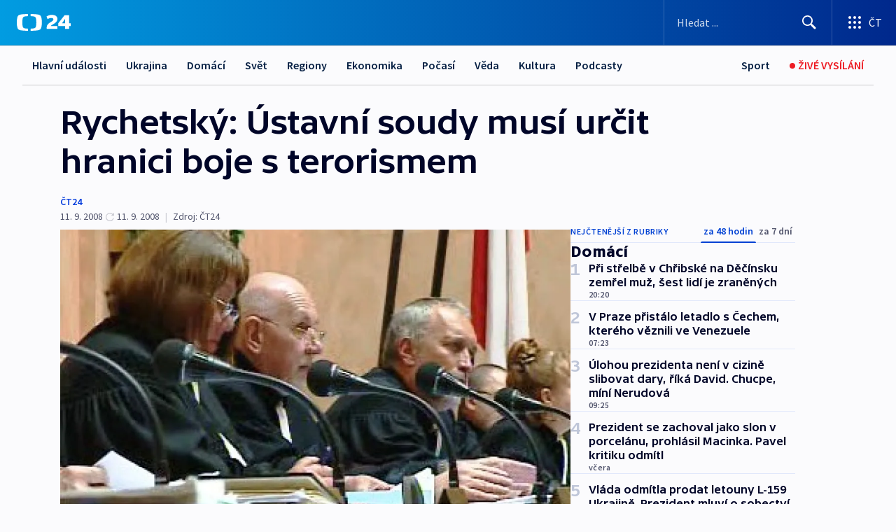

--- FILE ---
content_type: text/html; charset=utf-8
request_url: https://ct24.ceskatelevize.cz/clanek/domaci/rychetsky-ustavni-soudy-musi-urcit-hranici-boje-s-terorismem-162082
body_size: 54941
content:
<!DOCTYPE html><html lang="cs" data-sentry-element="Html" data-sentry-component="MyDocument" data-sentry-source-file="_document.tsx"><head data-sentry-element="Head" data-sentry-source-file="_document.tsx"><meta charSet="utf-8"/><meta content="initial-scale=1.0, width=device-width" name="viewport" data-sentry-element="meta" data-sentry-source-file="_app.tsx"/><meta name="publisher" content="ČT24, Česká televize" data-sentry-element="meta" data-sentry-source-file="_app.tsx"/><meta name="language" content="cs" data-sentry-element="meta" data-sentry-source-file="_app.tsx"/><meta name="theme-color" content="#ffffff" data-sentry-element="meta" data-sentry-source-file="_app.tsx"/><link rel="icon" href="/static/favicon.ico" sizes="any"/><link rel="icon" type="image/svg+xml" href="/static/favicon.svg"/><link rel="icon" type="image/png" href="/static/favicon.png"/><link rel="apple-touch-icon" href="/static/apple-touch-icon.png"/><link rel="manifest" href="/static/manifest.json"/><link rel="canonical" href="https://ct24.ceskatelevize.cz/clanek/domaci/rychetsky-ustavni-soudy-musi-urcit-hranici-boje-s-terorismem-162082"/><link rel="stylesheet" href="https://ctfs.ceskatelevize.cz/static/scripts/cmp/v2.1/orestbida/brands/ct24-light.css"/><title>Rychetský: Ústavní soudy musí určit hranici boje s terorismem — ČT24 — Česká televize</title><meta name="description" content="Brno - Ústavní soud slaví druhým dnem patnáct let své existence a v souvislosti s dnešním výročím útoku na Světové obchodní centrum v New Yorku připravil mezinárodní konferenci na téma terorismus. Hlavním bodem jednání je ochrana proti terorismu a úloha ústavních soudců při rozhodování o lidských právech. Mezi pozvanými hosty jsou například předsedové ústavních soudů v Rakousku, Maďarsku a na Slovensku nebo soudci z Evropského soudu pro lidská práva. Konference se také účastní odborníci na boj s terorismem z policejního prezídia."/><meta name="robots" content="index, follow"/><meta name="author" content="ČT24"/><meta property="og:title" content="Rychetský: Ústavní soudy musí určit hranici boje s terorismem"/><meta property="og:description" content="Brno - Ústavní soud slaví druhým dnem patnáct let své existence a v souvislosti s dnešním výročím útoku na Světové obchodní centrum v New Yorku připravil mezinárodní konferenci na téma terorismus. Hlavním bodem jednání je ochrana proti terorismu a úloha ústavních soudců při rozhodování o lidských právech. Mezi pozvanými hosty jsou například předsedové ústavních soudů v Rakousku, Maďarsku a na Slovensku nebo soudci z Evropského soudu pro lidská práva. Konference se také účastní odborníci na boj s terorismem z policejního prezídia."/><meta property="og:image" content="https://fs2-ct24.ceskatelevize.cz/image/[base64].jpg?width=1280"/><meta property="og:type" content="article"/><script type="application/ld+json">{"@context":"https://schema.org","@type":"Article","headline":"Rychetský: Ústavní soudy musí určit hranici boje s terorismem","description":"Brno - Ústavní soud slaví druhým dnem patnáct let své existence a v souvislosti s dnešním výročím útoku na Světové obchodní centrum v New Yorku připravil mezinárodní konferenci na téma terorismus. Hlavním bodem jednání je ochrana proti terorismu a úloha ústavních soudců při rozhodování o lidských právech. Mezi pozvanými hosty jsou například předsedové ústavních soudů v Rakousku, Maďarsku a na Slovensku nebo soudci z Evropského soudu pro lidská práva. Konference se také účastní odborníci na boj s terorismem z policejního prezídia.","datePublished":"2008-09-11T12:01:00+02:00","dateModified":"2008-09-11T14:27:00+02:00","author":[{"@type":"Person","name":"ČT24"}],"publisher":{"@type":"Organization","name":"ČT24 - Česká televize","logo":{"@type":"ImageObject","url":"https://ctfs.ceskatelevize.cz/static/channels/ct24.svg"}},"image":["https://fs2-ct24.ceskatelevize.cz/image/[base64].jpg?width=1024",{"@type":"ImageObject","url":"https://fs2-ct24.ceskatelevize.cz/image/[base64].jpg?width=1024","caption":"Soudci Ústavního soudu","creditText":"Zdroj: ČT24"}],"mainEntityOfPage":{"@type":"WebPage","@id":"https://ct24.ceskatelevize.cz/clanek/domaci/rychetsky-ustavni-soudy-musi-urcit-hranici-boje-s-terorismem-162082"},"keywords":"Domácí, ČT24"}</script><meta name="next-head-count" content="21"/><script id="google-tag-manager" nonce="MDE0YTVmYzMtOWYwZC00ZjU5LTkyMTMtZTJkYmZmNzRjNzZi" data-sentry-element="Script" data-sentry-source-file="_document.tsx" data-nscript="beforeInteractive">
                        var dataLayer = dataLayer || [];dataLayer.push({
                            "page": { "section": "24" },
                            "app": {"version": "1.73.8", "platform": "Web"}
                        });

                        (function(w,d,s,l,i){w[l]=w[l]||[];w[l].push({'gtm.start':
                        new Date().getTime(),event:'gtm.js'});var f=d.getElementsByTagName(s)[0],
                        j=d.createElement(s),dl=l!='dataLayer'?'&l='+l:'';j.async=true;j.src=
                        'https://www.googletagmanager.com/gtm.js?id='+i+dl;var n=d.querySelector('[nonce]');
                        n&&j.setAttribute('nonce',n.nonce||n.getAttribute('nonce'));f.parentNode.insertBefore(j,f);
                        })(window,document,'script','dataLayer','GTM-WR543Z2');
                  </script><link nonce="MDE0YTVmYzMtOWYwZC00ZjU5LTkyMTMtZTJkYmZmNzRjNzZi" rel="preload" href="/_next/static/css/eb0e2c75f8046766.css" as="style"/><link nonce="MDE0YTVmYzMtOWYwZC00ZjU5LTkyMTMtZTJkYmZmNzRjNzZi" rel="stylesheet" href="/_next/static/css/eb0e2c75f8046766.css" data-n-g=""/><link nonce="MDE0YTVmYzMtOWYwZC00ZjU5LTkyMTMtZTJkYmZmNzRjNzZi" rel="preload" href="/_next/static/css/cf23267297961e52.css" as="style"/><link nonce="MDE0YTVmYzMtOWYwZC00ZjU5LTkyMTMtZTJkYmZmNzRjNzZi" rel="stylesheet" href="/_next/static/css/cf23267297961e52.css" data-n-p=""/><link nonce="MDE0YTVmYzMtOWYwZC00ZjU5LTkyMTMtZTJkYmZmNzRjNzZi" rel="preload" href="/_next/static/css/b5b3546fd1e0f7d1.css" as="style"/><link nonce="MDE0YTVmYzMtOWYwZC00ZjU5LTkyMTMtZTJkYmZmNzRjNzZi" rel="stylesheet" href="/_next/static/css/b5b3546fd1e0f7d1.css" data-n-p=""/><noscript data-n-css="MDE0YTVmYzMtOWYwZC00ZjU5LTkyMTMtZTJkYmZmNzRjNzZi"></noscript><script defer="" nonce="MDE0YTVmYzMtOWYwZC00ZjU5LTkyMTMtZTJkYmZmNzRjNzZi" nomodule="" src="/_next/static/chunks/polyfills-42372ed130431b0a.js"></script><script src="/_next/static/chunks/webpack-9d436da92b284dc9.js" nonce="MDE0YTVmYzMtOWYwZC00ZjU5LTkyMTMtZTJkYmZmNzRjNzZi" defer=""></script><script src="/_next/static/chunks/framework-df2fc3d29a08040c.js" nonce="MDE0YTVmYzMtOWYwZC00ZjU5LTkyMTMtZTJkYmZmNzRjNzZi" defer=""></script><script src="/_next/static/chunks/main-39313285097fd8c9.js" nonce="MDE0YTVmYzMtOWYwZC00ZjU5LTkyMTMtZTJkYmZmNzRjNzZi" defer=""></script><script src="/_next/static/chunks/pages/_app-47a8a81abe7733c6.js" nonce="MDE0YTVmYzMtOWYwZC00ZjU5LTkyMTMtZTJkYmZmNzRjNzZi" defer=""></script><script src="/_next/static/chunks/2852872c-095e82de10fae69e.js" nonce="MDE0YTVmYzMtOWYwZC00ZjU5LTkyMTMtZTJkYmZmNzRjNzZi" defer=""></script><script src="/_next/static/chunks/75fc9c18-c433d48982ca9a30.js" nonce="MDE0YTVmYzMtOWYwZC00ZjU5LTkyMTMtZTJkYmZmNzRjNzZi" defer=""></script><script src="/_next/static/chunks/86-353db38eb9faeaaf.js" nonce="MDE0YTVmYzMtOWYwZC00ZjU5LTkyMTMtZTJkYmZmNzRjNzZi" defer=""></script><script src="/_next/static/chunks/1509-4afa60b80d17ef4b.js" nonce="MDE0YTVmYzMtOWYwZC00ZjU5LTkyMTMtZTJkYmZmNzRjNzZi" defer=""></script><script src="/_next/static/chunks/8460-92487105c425564e.js" nonce="MDE0YTVmYzMtOWYwZC00ZjU5LTkyMTMtZTJkYmZmNzRjNzZi" defer=""></script><script src="/_next/static/chunks/1717-e987c59798af39f8.js" nonce="MDE0YTVmYzMtOWYwZC00ZjU5LTkyMTMtZTJkYmZmNzRjNzZi" defer=""></script><script src="/_next/static/chunks/608-61f15136e3e80c7d.js" nonce="MDE0YTVmYzMtOWYwZC00ZjU5LTkyMTMtZTJkYmZmNzRjNzZi" defer=""></script><script src="/_next/static/chunks/7444-e60ad12959b52b0e.js" nonce="MDE0YTVmYzMtOWYwZC00ZjU5LTkyMTMtZTJkYmZmNzRjNzZi" defer=""></script><script src="/_next/static/chunks/3028-ba2a8d82ec1582b5.js" nonce="MDE0YTVmYzMtOWYwZC00ZjU5LTkyMTMtZTJkYmZmNzRjNzZi" defer=""></script><script src="/_next/static/chunks/4035-8e9f8e7f61c25e84.js" nonce="MDE0YTVmYzMtOWYwZC00ZjU5LTkyMTMtZTJkYmZmNzRjNzZi" defer=""></script><script src="/_next/static/chunks/2990-59520cf8d197b73c.js" nonce="MDE0YTVmYzMtOWYwZC00ZjU5LTkyMTMtZTJkYmZmNzRjNzZi" defer=""></script><script src="/_next/static/chunks/pages/article/%5B...slug%5D-952bc5b55d16dac3.js" nonce="MDE0YTVmYzMtOWYwZC00ZjU5LTkyMTMtZTJkYmZmNzRjNzZi" defer=""></script><script src="/_next/static/Z-Fvt_APwofeyyCl6jn-t/_buildManifest.js" nonce="MDE0YTVmYzMtOWYwZC00ZjU5LTkyMTMtZTJkYmZmNzRjNzZi" defer=""></script><script src="/_next/static/Z-Fvt_APwofeyyCl6jn-t/_ssgManifest.js" nonce="MDE0YTVmYzMtOWYwZC00ZjU5LTkyMTMtZTJkYmZmNzRjNzZi" defer=""></script><style nonce="MDE0YTVmYzMtOWYwZC00ZjU5LTkyMTMtZTJkYmZmNzRjNzZi">.ctg-footer__social {
  color: #6f6f6f;
  display: flex;
  font-size: 1rem;
  align-items: center;
  font-family: SourceSansPro, sans-serif;
  line-height: 1.375rem;
  letter-spacing: 0;
  justify-content: center;
}
.ctg-footer__social-title {
  margin: 0;
  display: none;
  white-space: nowrap;
}
@media (min-width: 768px) {
  .ctg-footer__social-title {
    display: initial;
  }
}
  .ctg-footer__social-title.darkMode {
    color: rgba(255, 255, 255, 0.8);
  }
  .ctg-footer__social-list {
    margin: 0 0 16px 0;
    display: flex;
    padding: 0;
    list-style: none;
  }
@media (min-width: 768px) {
  .ctg-footer__social-list {
    margin: 0 0 0 15px;
  }
}
  .ctg-footer__social-list-item {
    width: 52px;
    margin: 0 4px;
    text-align: center;
  }
@media (min-width: 414px) {
  .ctg-footer__social-list-item {
    width: 64px;
  }
}
  .ctg-footer__social-list-item:first-child {
    margin-left: 0;
  }
  .ctg-footer__social-list-item:last-child {
    margin-right: 0;
  }
  .ctg-footer__social-list-item:hover {
    cursor: pointer;
    text-decoration: underline;
  }
  .ctg-footer__social-list-item:hover img.ctg-footer__icon-no-hover {
    display: none;
  }
  .ctg-footer__social-list-item:hover img.ctg-footer__icon-hover {
    display: block;
  }
  .ctg-footer__social-list-item img {
    width: 36px;
    height: 36px;
    margin: auto;
  }
@media (min-width: 768px) {
  .ctg-footer__social-list-item {
    width: initial;
  }
}
@media (min-width: 768px) {
  .ctg-footer__social-list-item img {
    width: 32px;
    height: 32px;
  }
}
  .ctg-footer__icon-hover {
    display: none;
  }
  .ctg-footer__icon-no-hover {
    display: block;
  }
  .ctg-footer__social-list-item-title {
    color: #6f6f6f;
    font-size: 0.75rem;
    font-family: SourceSansPro, sans-serif;
    font-weight: 400;
    line-height: 18px;
    white-space: nowrap;
    letter-spacing: 0.0375rem;
    text-transform: initial;
  }
@media (min-width: 768px) {
  .ctg-footer__social-list-item-title {
    display: none;
  }
}
  .ctg-footer__social-item-link {
    display: block;
    text-decoration: none;
  }
  .ctg-footer__channels-list {
    width: 100%;
    margin: 0;
    display: none;
    padding: 0;
    list-style: none;
  }
@media (min-width: 768px) {
  .ctg-footer__channels-list {
    display: flex;
  }
}
@media (min-width: 1024px) {
  .ctg-footer__channels-list {
    flex-wrap: wrap;
  }
}
  .ctg-footer__channels-list-item {
    flex: 1 1 auto;
    display: flex;
    margin-bottom: 40px;
    justify-content: center;
  }
@media (min-width: 1024px) {
  .ctg-footer__channels-list-item {
    flex: 0 1 30%;
    justify-content: start;
  }
}
  .ctg-footer__channels-list-item img {
    height: 20px;
  }
@media (min-width: 1024px) {
  .ctg-footer__channels-list-item img {
    height: 24px;
  }
}
  .ctg-footer__sr-only {
    top: auto;
    left: -10000px;
    width: 1px;
    height: 1px;
    overflow: hidden;
    position: absolute;
  }
  .ctg-footer__sub-footer {
    color: #6f6f6f;
    display: flex;
    font-size: 0.875rem;
    font-family: SourceSansPro, sans-serif;
    font-weight: 400;
    line-height: 1.25rem;
    letter-spacing: 0;
    text-transform: initial;
    justify-content: space-between;
  }
  .ctg-footer__sub-footer a {
    color: #041e42;
    transition: color 300ms ease-in;
    text-decoration: none;
  }
  .ctg-footer__sub-footer p {
    margin: 0;
  }
@media (max-width: 413px) {
  .ctg-footer__sub-footer div:first-child span:first-of-type {
    display: block;
  }
}
  .ctg-footer__sub-footer.darkMode span, .ctg-footer__sub-footer.darkMode a {
    color: rgba(255, 255, 255, 0.8);
  }
  .ctg-footer__sub-footer.darkMode p:first-child {
    color: rgba(255, 255, 255, 0.6);
  }
  .ctg-footer__sub-footer a:hover {
    text-decoration: underline;
  }
  .ctg-footer__separator {
    margin: 0px 7px;
  }
@media (max-width: 413px) {
  .ctg-footer__hidden {
    display: none;
  }
}
  .ctg-footer__right-column {
    display: none;
  }
@media (min-width: 768px) {
  .ctg-footer__right-column {
    display: flex;
  }
}
  .ctg-footer__contacts {
    color: #6f6f6f;
    font-size: 1rem;
    text-align: left;
    font-family: SourceSansPro, sans-serif;
    line-height: 20px;
    letter-spacing: 0;
  }
  .ctg-footer__contacts a {
    color: #041e42;
    transition: color 300ms ease-in;
    text-decoration: none;
  }
@media (min-width: 768px) and (max-width: 1023px) {
  .ctg-footer__contacts {
    text-align: center;
  }
}
  .ctg-footer__contacts a:hover {
    text-decoration: underline;
  }
  .ctg-footer__contacts-list {
    margin: 0;
    display: flex;
    flex-direction: column;
    justify-content: center;
  }
@media (min-width: 768px) {
  .ctg-footer__contacts-list {
    flex-direction: row;
  }
}
@media (min-width: 1024px) {
  .ctg-footer__contacts-list {
    justify-content: start;
  }
}
  .ctg-footer__contacts-list.darkMode span {
    color: #FFFFFF;
  }
  .ctg-footer__contacts-link {
    color: #041e42;
    margin: 0 0 0 0;
    display: flex;
    align-self: flex-start;
    line-height: 22px;
    align-content: center;
  }
  .ctg-footer__contacts-link img {
    margin-right: 10px;
  }
  .ctg-footer__contacts-link:first-child {
    margin: 0 0 18px 0;
  }
@media (min-width: 768px) {
  .ctg-footer__contacts-link:first-child {
    margin-right: 26px;
  }
}
  .ctg-footer__strong {
    font-family: SourceSansPro, sans-serif;
    font-weight: 600;
  }
  .ctg-footer__opening-hours {
    color: #000;
    margin: 0 0 16px 0;
  }
  .ctg-footer__opening-hours span:last-child {
    color: #6f6f6f;
    display: inline-block;
    margin-top: 8px;
  }
  .ctg-footer__opening-hours.darkMode span:first-child {
    color: #FFFFFF;
  }
  .ctg-footer__opening-hours.darkMode span:last-child {
    color: rgba(255, 255, 255, 0.8);
  }
  .footer-0-2-1 {  }
  .footer-0-2-1.darkMode {  }
  .footer-0-2-1 hr {
    opacity: 1;
  }
  .wrapper-0-2-2 {
    margin: 0 auto;
    display: grid;
    padding: 32px 16px 24px 16px;
  }
@media (min-width: 768px) {
  .wrapper-0-2-2 {
    padding: 48px 24px 32px 24px;
    grid-row-gap: 0px;
    grid-column-gap: 0px;
    grid-template-rows: repeat(6, auto);
    grid-template-columns: repeat(2, auto);
  }
}
@media (min-width: 1024px) {
  .wrapper-0-2-2 {
    grid-template-rows: repeat(6, auto);
  }
}
  .wrapper-0-2-2 a:focus {
    outline: none;
    box-shadow: 0px 0px 0px 2px #60a0ff;
    border-radius: 4px;
  }
  .logo-0-2-3 {
    display: block;
    justify-self: start;
    margin-bottom: 24px;
  }
  .logo-0-2-3 img {
    height: 24px;
  }
@media (min-width: 768px) {
  .logo-0-2-3 {
    grid-area: 1 / 1 / 2 / 2;
    margin-bottom: 40px;
  }
}
@media (min-width: 1024px) {
  .logo-0-2-3 {
    margin-bottom: 56px;
  }
}
@media (min-width: 768px) {
  .logo-0-2-3 img {
    height: 32px;
  }
}
  .social-0-2-4 {  }
@media (min-width: 768px) {
  .social-0-2-4 {
    grid-area: 1 / 2 / 1 / 3;
    align-self: flex-start;
    justify-content: flex-end;
  }
}
  .contacts-0-2-5 {
    margin-bottom: 22px;
  }
@media (min-width: 768px) {
  .contacts-0-2-5 {
    grid-area: 4 / 1 / 4 / 3;
  }
}
@media (min-width: 1024px) {
  .contacts-0-2-5 {
    grid-area: 3 / 2 / 3 / 3;
  }
}
  .channels-0-2-6 {  }
@media (min-width: 768px) {
  .channels-0-2-6 {
    grid-area: 3 / 1 / 3 / 3;
  }
}
@media (min-width: 1024px) {
  .channels-0-2-6 {
    grid-area: 2 / 2 / 2 / 3;
    align-self: start;
    margin-bottom: 11px;
  }
}
  .divider-0-2-7 {
    width: 100%;
    border: none;
    height: 1px;
    margin: 0 0 16px 0;
    background-color: #e0e0e0;
  }
@media (min-width: 768px) {
  .divider-0-2-7 {
    margin: 0 0 24px 0;
    grid-area: 5 / 1 / 5 / 3;
  }
}
@media (min-width: 1024px) {
  .divider-0-2-7 {
    grid-area: 5 / 1 / 5 / 3;
  }
}
  .dividerMedium-0-2-8 {
    margin: 0 0 16px 0;
  }
  .dividerLow-0-2-9 {
    margin: 0 0 20px 0;
  }
@media (min-width: 768px) {
  .dividerLow-0-2-9 {
    margin: 0 0 12px 0;
  }
}
  .dividerMobile-0-2-10 {  }
@media (min-width: 768px) {
  .dividerMobile-0-2-10 {
    display: none;
  }
}
  .linkList-0-2-11 {
    margin: 0 0 20px 0;
    display: flex;
    padding: 0;
    row-gap: 18px;
    flex-wrap: wrap;
    font-size: 1rem;
    list-style: none;
    font-family: SourceSansPro, sans-serif;
    line-height: 1.375rem;
    letter-spacing: 0;
  }
  .linkList-0-2-11 a {
    color: #041e42;
    transition: color 300ms ease-in;
    text-decoration: none;
  }
@media (min-width: 768px) {
  .linkList-0-2-11 {
    margin: 0 0 40px 0;
    display: grid;
    grid-column: 1 / 3;
    grid-template-columns: repeat(3, 1fr);
  }
  .linkList-0-2-11 #tvProgram {
    grid-area: 1 / 1;
  }
  .linkList-0-2-11 #ziveVysilani {
    grid-area: 2 / 1;
  }
  .linkList-0-2-11 #tvPoplatky {
    grid-area: 3 / 1;
  }
  .linkList-0-2-11 #teletext {
    grid-area: 4 / 1;
  }
  .linkList-0-2-11 #podcasty {
    grid-area: 5 / 1;
  }
  .linkList-0-2-11 #pocasi {
    grid-area: 1 / 2;
  }
  .linkList-0-2-11 #eshop {
    grid-area: 2 / 2;
  }
  .linkList-0-2-11 #mobilniAplikace {
    grid-area: 3 / 2;
  }
  .linkList-0-2-11 #vseoCt {
    grid-area: 4 / 2;
  }
  .linkList-0-2-11 #studioBrno {
    grid-area: 2 / 3;
  }
  .linkList-0-2-11 #proMedia {
    grid-area: 5 / 2;
  }
  .linkList-0-2-11 #studioOstrava {
    grid-area: 1 / 3;
  }
  .linkList-0-2-11 #radaCt {
    grid-area: 6 / 1;
  }
  .linkList-0-2-11 #kariera {
    grid-area: 3 / 3;
  }
  .linkList-0-2-11 #casteDotazy {
    grid-area: 4 / 3;
  }
  .linkList-0-2-11 #kontakty {
    grid-area: 5 / 3;
  }
}
@media (min-width: 1024px) {
  .linkList-0-2-11 {
    margin: 0 0 32px 0;
    display: flex;
    row-gap: 10px;
    grid-area: 2 / 1 / 5 / 2;
  }
}
  .linkList-0-2-11.darkMode {  }
  .linkList-0-2-11.darkMode a {
    color: #FFFFFF;
  }
  .linkList-0-2-11 a:hover {
    text-decoration: underline;
  }
  .linkListItem-0-2-12 {
    flex: 0 1 45%;
    line-height: 22px;
  }
@media (min-width: 768px) {
  .linkListItem-0-2-12 {
    flex: 0 1 33%;
  }
}
@media (min-width: 1024px) {
  .linkListItem-0-2-12 {
    flex: 0 1 50%;
  }
}
  .subFooter-0-2-13 {  }
@media (min-width: 768px) {
  .subFooter-0-2-13 {
    grid-area: 6 / 1 / 6 / 3;
  }
}
  .srOnly-0-2-14 {
    top: auto;
    left: -10000px;
    width: 1px;
    height: 1px;
    overflow: hidden;
    position: absolute;
  }
  .footer-d17-0-2-15 {
    background: #f4f4f4;
  }
  .footer-d17-0-2-15.darkMode {
    background: #001830;
  }
  .wrapper-d18-0-2-16 {
    max-width: 1216px;
  }
  .ctg-header__wrapper {
    width: 100%;
    content: a;
    box-sizing: border-box;
    background-color: #fff;
  }
  .ctg-header__document-disable-scroll-local {  }
@media screen and (max-width: 767px) {
  .ctg-header__document-disable-scroll-local {
    overflow: hidden !important;
    touch-action: none;
    overscroll-behavior: none;
    -webkit-overflow-scrolling: none;
  }
}
  .ctg-header__body-disable-scroll-local {  }
@media screen and (max-width: 767px) {
  .ctg-header__body-disable-scroll-local {
    overflow: hidden !important;
    touch-action: none;
    overscroll-behavior: none;
    -webkit-overflow-scrolling: none;
  }
}
  .ctg-header__document-disable-scroll-global {  }
@media screen and (max-width: 427px) {
  .ctg-header__document-disable-scroll-global {
    overflow: hidden !important;
    touch-action: none;
    overscroll-behavior: none;
    -webkit-overflow-scrolling: none;
  }
}
  .ctg-header__body-disable-scroll-global {  }
@media screen and (max-width: 427px) {
  .ctg-header__body-disable-scroll-global {
    overflow: hidden !important;
    touch-action: none;
    overscroll-behavior: none;
    -webkit-overflow-scrolling: none;
  }
}
  .ctg-header__document-disable-scroll-local-d2 {  }
@media screen and (max-width: 767px) {
  .ctg-header__document-disable-scroll-local-d2 {
    padding-right: 0px !important;
  }
}
  .ctg-header__document-disable-scroll-global-d4 {  }
@media screen and (max-width: 427px) {
  .ctg-header__document-disable-scroll-global-d4 {
    padding-right: 0px !important;
  }
}
  .ctg-header__inset-focus-visible {  }
  .ctg-header__context-menu-item-disabled {  }
  .ctg-header__context-menu-item.ctg-header__context-menu-item-disabled .ctg-header__context-menu-item-link, .ctg-header__context-menu-item.ctg-header__context-menu-item-disabled .ctg-header__context-menu-item-link:hover {
    cursor: auto;
  }
  .ctg-header__context-menu-item-active {  }
  .ctg-header__context-menu-item.ctg-header__context-menu-item-active .ctg-header__context-menu-item-link {
    cursor: default;
    font-family: SourceSansPro, sans-serif;
    font-weight: 600;
  }
  .ctg-header__context-menu-item-link {
    display: flex;
    padding: 9px 26px 9px;
    font-size: 1rem;
    align-items: center;
    font-family: SourceSansPro, sans-serif;
    line-height: 1.375rem;
    letter-spacing: 0;
    vertical-align: sub;
  }
  .ctg-header__context-menu-item:not(.ctg-header__context-menu-item-disabled) .ctg-header__context-menu-item-link:hover {  }
  .ctg-header__context-menu-item-link:hover {
    text-decoration: none;
  }
  .ctg-header__profile-name {  }
  .ctg-header__profile-name + ul li:first-child .ctg-header__context-menu-item-link {
    padding: 0 24px 9px;
  }
  .ctg-header__profile-name + ul li:first-child .ctg-header__context-menu-item-link:hover {
    text-decoration: underline;
    background-color: #fff;
  }
  .ctg-header__context-menu-item-link-is-not {  }
  .ctg-header__context-menu-item-link.ctg-header__context-menu-item-link-is-not {
    outline: none;
  }
  .ctg-header__context-menu-item-link.ctg-header__context-menu-item-link-is-not.focus-visible {
    box-shadow: 0px 0px 0px 2px #60a0ff;
  }
  .ctg-header__context-menu-item {
    color: #393939;
    width: 100%;
    padding: 0;
    max-width: 100%;
    list-style: none;
  }
  .ctg-header__context-menu-item > span {
    display: flex;
    align-items: center;
  }
  .ctg-header__context-menu-item > span > svg {
    fill: currentColor;
    flex: 0 0 auto;
    width: 20px;
    height: 20px;
    margin: 0 8px 0 -28px;
  }
  .ctg-header__context-menu-icon {
    width: 20px;
    display: flex;
    align-items: center;
    margin-right: 18px;
  }
  .ctg-header__context-menu-item-disabled-d0 {  }
  .ctg-header__context-menu-item.ctg-header__context-menu-item-disabled-d0 .ctg-header__context-menu-item-link, .ctg-header__context-menu-item.ctg-header__context-menu-item-disabled-d0 .ctg-header__context-menu-item-link:hover {
    background-color: transparent;
    color: #8d8d8d;
  }
  .ctg-header__context-menu-item-active-d1 {  }
  .ctg-header__context-menu-item.ctg-header__context-menu-item-active-d1 .ctg-header__context-menu-item-link {
    color: #000000;
  }
  .ctg-header__context-menu-item-link-d2 {
    color: #041e42;
  }
  .ctg-header__context-menu-item:not(.ctg-header__context-menu-item-disabled) .ctg-header__context-menu-item-link-d2:hover {
    color: #000000;
    background-color: #f4f4f4;
  }
  .ctg-header__context-menu-item-disabled-d3 {  }
  .ctg-header__context-menu-item.ctg-header__context-menu-item-disabled-d3 .ctg-header__context-menu-item-link, .ctg-header__context-menu-item.ctg-header__context-menu-item-disabled-d3 .ctg-header__context-menu-item-link:hover {
    background-color: transparent;
    color: #8d8d8d;
  }
  .ctg-header__context-menu-item-active-d4 {  }
  .ctg-header__context-menu-item.ctg-header__context-menu-item-active-d4 .ctg-header__context-menu-item-link {
    color: #000000;
  }
  .ctg-header__context-menu-item-link-d5 {
    color: #041e42;
  }
  .ctg-header__context-menu-item:not(.ctg-header__context-menu-item-disabled) .ctg-header__context-menu-item-link-d5:hover {
    color: #000000;
    background-color: #f4f4f4;
  }
  .ctg-header__context-menu-item-disabled-d6 {  }
  .ctg-header__context-menu-item.ctg-header__context-menu-item-disabled-d6 .ctg-header__context-menu-item-link, .ctg-header__context-menu-item.ctg-header__context-menu-item-disabled-d6 .ctg-header__context-menu-item-link:hover {
    background-color: transparent;
    color: #8d8d8d;
  }
  .ctg-header__context-menu-item-active-d7 {  }
  .ctg-header__context-menu-item.ctg-header__context-menu-item-active-d7 .ctg-header__context-menu-item-link {
    color: #000000;
  }
  .ctg-header__context-menu-item-link-d8 {
    color: #041e42;
  }
  .ctg-header__context-menu-item:not(.ctg-header__context-menu-item-disabled) .ctg-header__context-menu-item-link-d8:hover {
    color: #000000;
    background-color: #f4f4f4;
  }
  .ctg-header__context-menu-item-disabled-d9 {  }
  .ctg-header__context-menu-item.ctg-header__context-menu-item-disabled-d9 .ctg-header__context-menu-item-link, .ctg-header__context-menu-item.ctg-header__context-menu-item-disabled-d9 .ctg-header__context-menu-item-link:hover {
    background-color: transparent;
    color: #8d8d8d;
  }
  .ctg-header__context-menu-item-active-d10 {  }
  .ctg-header__context-menu-item.ctg-header__context-menu-item-active-d10 .ctg-header__context-menu-item-link {
    color: #000000;
  }
  .ctg-header__context-menu-item-link-d11 {
    color: #041e42;
  }
  .ctg-header__context-menu-item:not(.ctg-header__context-menu-item-disabled) .ctg-header__context-menu-item-link-d11:hover {
    color: #000000;
    background-color: #f4f4f4;
  }
  .ctg-header__context-menu-item-disabled-d12 {  }
  .ctg-header__context-menu-item.ctg-header__context-menu-item-disabled-d12 .ctg-header__context-menu-item-link, .ctg-header__context-menu-item.ctg-header__context-menu-item-disabled-d12 .ctg-header__context-menu-item-link:hover {
    background-color: transparent;
    color: #8d8d8d;
  }
  .ctg-header__context-menu-item-active-d13 {  }
  .ctg-header__context-menu-item.ctg-header__context-menu-item-active-d13 .ctg-header__context-menu-item-link {
    color: #000000;
  }
  .ctg-header__context-menu-item-link-d14 {
    color: #041e42;
  }
  .ctg-header__context-menu-item:not(.ctg-header__context-menu-item-disabled) .ctg-header__context-menu-item-link-d14:hover {
    color: #000000;
    background-color: #f4f4f4;
  }
  .ctg-header__context-menu-item-disabled-d15 {  }
  .ctg-header__context-menu-item.ctg-header__context-menu-item-disabled-d15 .ctg-header__context-menu-item-link, .ctg-header__context-menu-item.ctg-header__context-menu-item-disabled-d15 .ctg-header__context-menu-item-link:hover {
    background-color: transparent;
    color: #8d8d8d;
  }
  .ctg-header__context-menu-item-active-d16 {  }
  .ctg-header__context-menu-item.ctg-header__context-menu-item-active-d16 .ctg-header__context-menu-item-link {
    color: #000000;
  }
  .ctg-header__context-menu-item-link-d17 {
    color: #041e42;
  }
  .ctg-header__context-menu-item:not(.ctg-header__context-menu-item-disabled) .ctg-header__context-menu-item-link-d17:hover {
    color: #000000;
    background-color: #f4f4f4;
  }
  .ctg-header__context-menu-item-disabled-d18 {  }
  .ctg-header__context-menu-item.ctg-header__context-menu-item-disabled-d18 .ctg-header__context-menu-item-link, .ctg-header__context-menu-item.ctg-header__context-menu-item-disabled-d18 .ctg-header__context-menu-item-link:hover {
    background-color: transparent;
    color: #8d8d8d;
  }
  .ctg-header__context-menu-item-active-d19 {  }
  .ctg-header__context-menu-item.ctg-header__context-menu-item-active-d19 .ctg-header__context-menu-item-link {
    color: #000000;
  }
  .ctg-header__context-menu-item-link-d20 {
    color: #041e42;
  }
  .ctg-header__context-menu-item:not(.ctg-header__context-menu-item-disabled) .ctg-header__context-menu-item-link-d20:hover {
    color: #000000;
    background-color: #f4f4f4;
  }
  .ctg-header__context-menu-item-disabled-d21 {  }
  .ctg-header__context-menu-item.ctg-header__context-menu-item-disabled-d21 .ctg-header__context-menu-item-link, .ctg-header__context-menu-item.ctg-header__context-menu-item-disabled-d21 .ctg-header__context-menu-item-link:hover {
    background-color: transparent;
    color: #8d8d8d;
  }
  .ctg-header__context-menu-item-active-d22 {  }
  .ctg-header__context-menu-item.ctg-header__context-menu-item-active-d22 .ctg-header__context-menu-item-link {
    color: #000000;
  }
  .ctg-header__context-menu-item-link-d23 {
    color: #041e42;
  }
  .ctg-header__context-menu-item:not(.ctg-header__context-menu-item-disabled) .ctg-header__context-menu-item-link-d23:hover {
    color: #000000;
    background-color: #f4f4f4;
  }
  .ctg-header__context-menu-item-disabled-d24 {  }
  .ctg-header__context-menu-item.ctg-header__context-menu-item-disabled-d24 .ctg-header__context-menu-item-link, .ctg-header__context-menu-item.ctg-header__context-menu-item-disabled-d24 .ctg-header__context-menu-item-link:hover {
    background-color: transparent;
    color: #8d8d8d;
  }
  .ctg-header__context-menu-item-active-d25 {  }
  .ctg-header__context-menu-item.ctg-header__context-menu-item-active-d25 .ctg-header__context-menu-item-link {
    color: #000000;
  }
  .ctg-header__context-menu-item-link-d26 {
    color: #041e42;
  }
  .ctg-header__context-menu-item:not(.ctg-header__context-menu-item-disabled) .ctg-header__context-menu-item-link-d26:hover {
    color: #000000;
    background-color: #f4f4f4;
  }
  .ctg-header__context-menu-item-disabled-d27 {  }
  .ctg-header__context-menu-item.ctg-header__context-menu-item-disabled-d27 .ctg-header__context-menu-item-link, .ctg-header__context-menu-item.ctg-header__context-menu-item-disabled-d27 .ctg-header__context-menu-item-link:hover {
    background-color: transparent;
    color: #8d8d8d;
  }
  .ctg-header__context-menu-item-active-d28 {  }
  .ctg-header__context-menu-item.ctg-header__context-menu-item-active-d28 .ctg-header__context-menu-item-link {
    color: #000000;
  }
  .ctg-header__context-menu-item-link-d29 {
    color: #041e42;
  }
  .ctg-header__context-menu-item:not(.ctg-header__context-menu-item-disabled) .ctg-header__context-menu-item-link-d29:hover {
    color: #000000;
    background-color: #f4f4f4;
  }
  .ctg-header__context-menu-item-disabled-d30 {  }
  .ctg-header__context-menu-item.ctg-header__context-menu-item-disabled-d30 .ctg-header__context-menu-item-link, .ctg-header__context-menu-item.ctg-header__context-menu-item-disabled-d30 .ctg-header__context-menu-item-link:hover {
    background-color: transparent;
    color: #8d8d8d;
  }
  .ctg-header__context-menu-item-active-d31 {  }
  .ctg-header__context-menu-item.ctg-header__context-menu-item-active-d31 .ctg-header__context-menu-item-link {
    color: #000000;
  }
  .ctg-header__context-menu-item-link-d32 {
    color: #041e42;
  }
  .ctg-header__context-menu-item:not(.ctg-header__context-menu-item-disabled) .ctg-header__context-menu-item-link-d32:hover {
    color: #000000;
    background-color: #f4f4f4;
  }
  .ctg-header__context-menu-item-disabled-d33 {  }
  .ctg-header__context-menu-item.ctg-header__context-menu-item-disabled-d33 .ctg-header__context-menu-item-link, .ctg-header__context-menu-item.ctg-header__context-menu-item-disabled-d33 .ctg-header__context-menu-item-link:hover {
    background-color: transparent;
    color: #8d8d8d;
  }
  .ctg-header__context-menu-item-active-d34 {  }
  .ctg-header__context-menu-item.ctg-header__context-menu-item-active-d34 .ctg-header__context-menu-item-link {
    color: #000000;
  }
  .ctg-header__context-menu-item-link-d35 {
    color: #041e42;
  }
  .ctg-header__context-menu-item:not(.ctg-header__context-menu-item-disabled) .ctg-header__context-menu-item-link-d35:hover {
    color: #000000;
    background-color: #f4f4f4;
  }
  .ctg-header__context-menu-item-disabled-d36 {  }
  .ctg-header__context-menu-item.ctg-header__context-menu-item-disabled-d36 .ctg-header__context-menu-item-link, .ctg-header__context-menu-item.ctg-header__context-menu-item-disabled-d36 .ctg-header__context-menu-item-link:hover {
    background-color: transparent;
    color: #8d8d8d;
  }
  .ctg-header__context-menu-item-active-d37 {  }
  .ctg-header__context-menu-item.ctg-header__context-menu-item-active-d37 .ctg-header__context-menu-item-link {
    color: #000000;
  }
  .ctg-header__context-menu-item-link-d38 {
    color: #041e42;
  }
  .ctg-header__context-menu-item:not(.ctg-header__context-menu-item-disabled) .ctg-header__context-menu-item-link-d38:hover {
    color: #000000;
    background-color: #f4f4f4;
  }
  .ctg-header__local-menu-mobile-nav {
    width: 100%;
    display: none;
    position: relative;
    box-shadow: 0px 1px 3px rgba(0, 0, 0, 0.2), 0px 12px 24px -8px rgba(0, 0, 0, 0.15);
    margin-left: auto;
    background-color: #fff;
  }
  .ctg-header__local-menu-mobile-nav .ctg-header__context-menu {
    width: 100%;
    padding: 16px 0;
    box-shadow: none;
    background-color: transparent;
  }
  .ctg-header__local-menu-mobile-nav .ctg-header__context-menu li.ctg-header__context-menu-item-active > a, .ctg-header__local-menu-mobile-nav .ctg-header__context-menu li.ctg-header__context-menu-item-active > span, .ctg-header__local-menu-mobile-nav .ctg-header__context-menu li > a:hover {
    color: #041e42;
  }
  .ctg-header__local-menu-mobile-nav .ctg-header__context-menu li:not(.ctg-header__context-menu-item-disabled) > a:hover, .ctg-header__local-menu-mobile-nav .ctg-header__context-menu li:not(.ctg-header__context-menu-item-disabled) > span.ctg-header__local-menu-mobile-nav .ctg-header__context-menu li:not(.ctg-header__context-menu-item-disabled):hover {
    background-color: #f4f4f4;
  }
  .ctg-header__local-menu-mobile-nav-visible {
    display: block;
  }
  .ctg-header__local-menu-mobile-nav-wrapper {
    top: 105px;
    left: 0;
    width: 100%;
    height: calc(100% - 105px);
    padding: 0;
    z-index: 101;
    overflow: auto;
    position: fixed;
    visibility: hidden;
    background-color: rgba(0, 0, 0, .3);
  }
  .ctg-header__local-menu-mobile-nav-wrapper-visible {
    visibility: visible;
  }
  .ctg-header__local-menu-mobile-button-wrapper {
    color: inherit;
    display: flex;
    align-items: center;
  }
  .ctg-header__local-menu-mobile-button-wrapper > button {
    color: inherit;
    display: flex;
    padding: 10px 16px;
    align-items: center;
  }
  .ctg-header__local-menu-mobile-button > svg {
    color: inherit;
    width: 24px;
    height: 24px;
    margin-right: 4px;
  }
  .ctg-header__local-menu-mobile-button > span {
    color: inherit;
    font-size: 1rem;
    font-family: SourceSansPro, sans-serif;
    line-height: 1;
  }
  .ctg-header__inset-focus-visible {  }
  .ctg-header__hotlink-nav-list-item {
    position: relative;
  }
@media (max-width: 767px) {
  .ctg-header__hotlink-nav-list-item {
    border-left: 1px solid rgba(0, 0, 0, 0.2);
  }
}
  .ctg-header__hotlink-nav-list-item > a, .ctg-header__hotlink-nav-list-item > button, .ctg-header__hotlink-nav-list-item > span {
    height: 100%;
    margin: 0;
    display: flex;
    position: relative;
    font-size: 16px;
    box-sizing: border-box;
    transition: backgroundColor 150ms, borderColor 150ms,color 150ms;
    align-items: center;
    font-family: SourceSansPro, sans-serif;
    font-weight: 600;
    line-height: 1.314rem;
    padding-top: 5px;
    white-space: nowrap;
    padding-left: 14px;
    padding-right: 14px;
    letter-spacing: normal;
    padding-bottom: 5px;
    justify-content: center;
    text-decoration: none;
  }
  .ctg-header__hotlink-nav-list-item > span {
    cursor: default;
  }
  .ctg-header__hotlink-nav-list-item > a svg, .ctg-header__hotlink-nav-list-item > button svg, .ctg-header__hotlink-nav-list-item > span svg {
    margin-right: 4px;
  }
  .ctg-header__hotlink-nav-list-item-active.ctg-header__hotlink-nav-list-item > a svg, .ctg-header__hotlink-nav-list-item-active.ctg-header__hotlink-nav-list-item > button svg, .ctg-header__hotlink-nav-list-item-active.ctg-header__hotlink-nav-list-item > span svg {  }
  .ctg-header__hotlink-nav-list-item-active.ctg-header__hotlink-nav-list-item > a, .ctg-header__hotlink-nav-list-item-active.ctg-header__hotlink-nav-list-item > button, .ctg-header__hotlink-nav-list-item-active.ctg-header__hotlink-nav-list-item > span {  }
@media (hover: hover) {
  .ctg-header__hotlink-nav-list-item > a, .ctg-header__hotlink-nav-list-item > button, .ctg-header__hotlink-nav-list-item > span {  }
  .ctg-header__hotlink-nav-list-item > a:hover svg, .ctg-header__hotlink-nav-list-item > button:hover svg, .ctg-header__hotlink-nav-list-item > span:hover svg {  }
  .ctg-header__hotlink-nav-list-item > a:hover, .ctg-header__hotlink-nav-list-item > button:hover, .ctg-header__hotlink-nav-list-item > span:hover {
    text-decoration: none;
  }
}
  .ctg-header__hotlink-nav-list-item-active {  }
  .ctg-header__hotlink-nav-list-item-active:before {
    left: 50%;
    width: 0;
    bottom: -6px;
    height: 0;
    content: "";
    position: absolute;
    border-left: 6px solid transparent;
    margin-left: -6px;
    border-right: 6px solid transparent;
  }
  .ctg-header__hotlink-nav-list-item-d0 {  }
  .ctg-header__hotlink-nav-list-item-d0 > a, .ctg-header__hotlink-nav-list-item-d0 > button, .ctg-header__hotlink-nav-list-item-d0 > span {
    background-color: transparent;
    color: #041e42;
  }
  .ctg-header__hotlink-nav-list-item-d0 > a svg, .ctg-header__hotlink-nav-list-item-d0 > button svg, .ctg-header__hotlink-nav-list-item-d0 > span svg {
    color: inherit;
  }
  .ctg-header__hotlink-nav-list-item-active.ctg-header__hotlink-nav-list-item-d0 > a svg, .ctg-header__hotlink-nav-list-item-active.ctg-header__hotlink-nav-list-item-d0 > button svg, .ctg-header__hotlink-nav-list-item-active.ctg-header__hotlink-nav-list-item-d0 > span svg {
    color: inherit;
  }
  .ctg-header__hotlink-nav-list-item-active.ctg-header__hotlink-nav-list-item-d0 > a, .ctg-header__hotlink-nav-list-item-active.ctg-header__hotlink-nav-list-item-d0 > button, .ctg-header__hotlink-nav-list-item-active.ctg-header__hotlink-nav-list-item-d0 > span {
    background-color: #041e42;
    color: #fff;
    border-color: #041e42;
  }
@media (hover: hover) {
  .ctg-header__hotlink-nav-list-item-d0 > a, .ctg-header__hotlink-nav-list-item-d0 > button, .ctg-header__hotlink-nav-list-item-d0 > span {  }
  .ctg-header__hotlink-nav-list-item-d0 > a:hover svg, .ctg-header__hotlink-nav-list-item-d0 > button:hover svg, .ctg-header__hotlink-nav-list-item-d0 > span:hover svg {
    color: inherit;
  }
  .ctg-header__hotlink-nav-list-item-d0 > a:hover, .ctg-header__hotlink-nav-list-item-d0 > button:hover, .ctg-header__hotlink-nav-list-item-d0 > span:hover {
    background-color: #041e42;
    color: #fff;
    border-color: #041e42;
  }
}
  .ctg-header__hotlink-nav-list-item-active-d2 {  }
  .ctg-header__hotlink-nav-list-item-active-d2:before {
    border-top: 6px solid #041e42;
  }
  .ctg-header__hotlink-nav-list-item-d3 {  }
  .ctg-header__hotlink-nav-list-item-d3 > a, .ctg-header__hotlink-nav-list-item-d3 > button, .ctg-header__hotlink-nav-list-item-d3 > span {
    background-color: transparent;
    color: #041e42;
  }
  .ctg-header__hotlink-nav-list-item-d3 > a svg, .ctg-header__hotlink-nav-list-item-d3 > button svg, .ctg-header__hotlink-nav-list-item-d3 > span svg {
    color: inherit;
  }
  .ctg-header__hotlink-nav-list-item-active.ctg-header__hotlink-nav-list-item-d3 > a svg, .ctg-header__hotlink-nav-list-item-active.ctg-header__hotlink-nav-list-item-d3 > button svg, .ctg-header__hotlink-nav-list-item-active.ctg-header__hotlink-nav-list-item-d3 > span svg {
    color: inherit;
  }
  .ctg-header__hotlink-nav-list-item-active.ctg-header__hotlink-nav-list-item-d3 > a, .ctg-header__hotlink-nav-list-item-active.ctg-header__hotlink-nav-list-item-d3 > button, .ctg-header__hotlink-nav-list-item-active.ctg-header__hotlink-nav-list-item-d3 > span {
    background-color: #041e42;
    color: #fff;
    border-color: #041e42;
  }
@media (hover: hover) {
  .ctg-header__hotlink-nav-list-item-d3 > a, .ctg-header__hotlink-nav-list-item-d3 > button, .ctg-header__hotlink-nav-list-item-d3 > span {  }
  .ctg-header__hotlink-nav-list-item-d3 > a:hover svg, .ctg-header__hotlink-nav-list-item-d3 > button:hover svg, .ctg-header__hotlink-nav-list-item-d3 > span:hover svg {
    color: inherit;
  }
  .ctg-header__hotlink-nav-list-item-d3 > a:hover, .ctg-header__hotlink-nav-list-item-d3 > button:hover, .ctg-header__hotlink-nav-list-item-d3 > span:hover {
    background-color: #041e42;
    color: #fff;
    border-color: #041e42;
  }
}
  .ctg-header__hotlink-nav-list-item-active-d5 {  }
  .ctg-header__hotlink-nav-list-item-active-d5:before {
    border-top: 6px solid #041e42;
  }
  .ctg-header__hotlink-nav-list {
    height: 100%;
    margin: 0;
    display: flex;
    padding: 0;
    position: relative;
    list-style-type: none;
  }
  .ctg-header__hotlink-nav-button-container {
    position: relative;
  }
  .ctg-header__local-menu-nav-list-item {
    position: relative;
    max-width: 235px;
  }
  .ctg-header__local-menu-nav-list-item > a, .ctg-header__local-menu-nav-list-item > button, .ctg-header__local-menu-nav-list-item > span {
    color: #041e42;
    height: 57px;
    margin: 0;
    display: block;
    padding: 0 14px;
    overflow: hidden;
    position: relative;
    font-size: 1rem;
    box-sizing: border-box;
    transition: background-color 150ms, border-color 150ms,color 150ms;
    font-family: SourceSansPro, sans-serif;
    font-weight: 600;
    line-height: 57px;
    white-space: nowrap;
    text-overflow: ellipsis;
    letter-spacing: normal;
    text-decoration: none;
  }
  .ctg-header__local-menu-nav-list-item > span {
    cursor: default;
  }
  .ctg-header__local-menu-nav-list-item a {
    text-decoration: none;
  }
  .ctg-header__local-menu-nav-list-item-active.ctg-header__local-menu-nav-list-item > a, .ctg-header__local-menu-nav-list-item > a:hover, .ctg-header__local-menu-nav-list-item-active.ctg-header__local-menu-nav-list-item > button, .ctg-header__local-menu-nav-list-item > button:hover, .ctg-header__local-menu-nav-list-item-active.ctg-header__local-menu-nav-list-item > span, .ctg-header__local-menu-nav-list-item > span:hover {
    color: #fff;
    border-color: #041e42;
    text-decoration: none;
    background-color: #041e42;
  }
  .ctg-header__local-menu-nav-list-item-active:before {
    left: 50%;
    width: 0;
    bottom: -6px;
    height: 0;
    content: "";
    position: absolute;
    border-top: 6px solid #041e42;
    border-left: 6px solid transparent;
    margin-left: -6px;
    border-right: 6px solid transparent;
  }
  .ctg-header__local-menu-nav.ctg-header__local-menu-nav-gradient {
    mask-size: auto;
    mask-image: linear-gradient( to right, black calc(100% - 150px), transparent calc(100% - 100px));
    mask-repeat: no-repeat, no-repeat;
    mask-position: 0 0, 100% 0;
    -webkit-mask-size: auto;
    -webkit-mask-image: linear-gradient( to right, black calc(100% - 150px), transparent calc(100% - 100px));
    -webkit-mask-repeat: no-repeat, no-repeat;
    -webkit-mask-position: 0 0, 100% 0;
  }
  .ctg-header__local-menu-nav-list {
    width: fit-content;
    margin: 0;
    display: flex;
    padding: 0;
    position: relative;
    list-style-type: none;
  }
  .ctg-header__local-menu-nav-button-container {
    position: relative;
  }
  .ctg-header__local-menu-nav-button-container .ctg-header__context-menu {
    left: -30px;
  }
  .ctg-header__local-menu-nav-button:before {
    left: 50%;
    bottom: -6px;
    height: 0;
    content: "";
    display: block;
    opacity: 0;
    z-index: 2;
    position: absolute;
    transform: translateX(-50%);
    border-top: 6px solid #041e42;
    transition: opacity .150ms ease;
    border-left: 6px solid transparent;
    border-right: 6px solid transparent;
    pointer-events: none;
  }
  .ctg-header__local-menu-nav-button:hover {
    cursor: pointer;
  }
  .ctg-header__local-menu-nav-button-active {
    color: #fff !important;
    background-color: #041e42;
  }
  .ctg-header__local-menu-nav-button-active:before {
    opacity: 1;
  }
  .ctg-header__local-menu-nav-button-active.dark {
    color: #041e42 !important;
    background-color: #fff !important;
  }
  .ctg-header__local-menu-nav-button-active.dark:before {
    border-top: 6px solid #fff;
  }
  .ctg-header__local-menu-wrapper {
    position: relative;
  }
@media screen and (min-width: 768px) {
  .ctg-header__local-menu-wrapper {
    margin: 0 auto;
    padding: 0 24px;
    max-width: 1168px;
  }
}
  .ctg-header__local-menu {
    height: 49px;
    display: grid;
    z-index: 1;
    position: relative;
    box-sizing: border-box;
    align-items: center;
    border-bottom: 1px solid rgba(0, 0, 0, 0.2);
    justify-content: stretch;
    grid-template-columns: 1fr min-content min-content;
  }
@media screen and (min-width: 768px) {
  .ctg-header__local-menu {
    height: 57px;
    max-width: 100%;
    grid-template-rows: 57px;
    grid-template-columns: minmax(0, 100%) min-content min-content;
  }
  .ctg-header__local-menu.secondaryMenu {
    height: auto;
  }
}
  .ctg-header__local-menu.hideBottomLine {
    height: 48px;
    border-bottom: 0;
  }
@media screen and (min-width: 768px) {
  .ctg-header__local-menu.hideBottomLine {
    height: 56px;
    grid-template-rows: 56px;
  }
}
  .ctg-header__local-menu-secondary-wrapper {
    width: 100%;
  }
  .ctg-header__local-nav-wrapper {
    display: none;
  }
@media screen and (min-width: 768px) {
  .ctg-header__local-nav-wrapper {
    display: block;
    position: relative;
  }
}
  .ctg-header__hotlink-nav-wrapper {
    height: 100%;
    position: relative;
  }
@media screen and (min-width: 768px) {
  .ctg-header__hotlink-nav-wrapper {
    display: block;
    position: relative;
  }
}
  .ctg-header__local-menu-mobile-button-wrapper {
    height: 100%;
  }
@media screen and (min-width: 768px) {
  .ctg-header__local-menu-mobile-button-wrapper {
    display: none;
  }
}
  .ctg-header__local-menu-mobile-button-wrapper .ctg-header__local-menu-mobile-button {
    width: 100%;
    height: 100%;
  }
  .ctg-header__local-menu-mobile-button-wrapper .ctg-header__local-menu-mobile-button.ctg-header__local-menu-mobile-button-active {
    background-color: rgba(0, 0, 0, 0.04);
  }
@media (hover: hover) {
  .ctg-header__local-menu-mobile-button-wrapper .ctg-header__local-menu-mobile-button:hover {
    color: #fff;
    background-color: #041e42;
  }
  .inverted .ctg-header__local-menu-mobile-button-wrapper .ctg-header__local-menu-mobile-button:hover {
    color: #fff;
    background-color: transparent;
  }
}
  .ctg-header__header-dark .ctg-header__local-menu-nav-list-item > a, .ctg-header__header-dark .ctg-header__local-menu-nav-list-item > button, .ctg-header__header-dark .ctg-header__local-menu-nav-list-item > span {
    color: #fff;
  }
  .ctg-header__header-dark .ctg-header__local-menu-nav-list-item.ctg-header__local-menu-nav-list-item-active > a, .ctg-header__header-dark .ctg-header__local-menu-nav-list-item.ctg-header__local-menu-nav-list-item-active > button, .ctg-header__header-dark .ctg-header__local-menu-nav-list-item.ctg-header__local-menu-nav-list-item-active > span {
    color: #041e42;
    border-color: #fff;
    background-color: #fff;
  }
  .ctg-header__header-dark .ctg-header__local-menu-nav-list-item.ctg-header__local-menu-nav-list-item-active:before {
    border-top-color: #fff;
  }
  .ctg-header__header-dark .ctg-header__local-menu-nav-list-item > a:hover, .ctg-header__header-dark .ctg-header__local-menu-nav-list-item > button:hover, .ctg-header__header-dark .ctg-header__local-menu-nav-list-item > span:hover {
    color: #041e42;
    border-color: #fff;
    background-color: #fff;
  }
  .ctg-header__header-dark .ctg-header__hotlink-nav-list-item > a, .ctg-header__header-dark .ctg-header__hotlink-nav-list-item > button, .ctg-header__header-dark .ctg-header__hotlink-nav-list-item > span {
    color: #fff;
  }
@media screen and (max-width: 767px) {
  .ctg-header__header-dark .ctg-header__hotlink-nav-list-item {
    border-color: rgba(255, 255, 255, 0.2);;
  }
}
  .ctg-header__header-dark .ctg-header__hotlink-nav-list-item.ctg-header__hotlink-nav-list-item-active > a, .ctg-header__header-dark .ctg-header__hotlink-nav-list-item.ctg-header__hotlink-nav-list-item-active > button, .ctg-header__header-dark .ctg-header__hotlink-nav-list-item.ctg-header__hotlink-nav-list-item-active > span {
    color: #041e42;
    border-color: #fff;
    background-color: #fff;
  }
  .ctg-header__header-dark .ctg-header__hotlink-nav-list-item.ctg-header__hotlink-nav-list-item-active > a:before, .ctg-header__header-dark .ctg-header__hotlink-nav-list-item.ctg-header__hotlink-nav-list-item-active > button:before, .ctg-header__header-dark .ctg-header__hotlink-nav-list-item.ctg-header__hotlink-nav-list-item-active > span:before {
    border-top: 6px solid white;
  }
  .ctg-header__hotlink-nav-list-item-active.ctg-header__header-dark .ctg-header__hotlink-nav-list-item > a, .ctg-header__header-dark .ctg-header__hotlink-nav-list-item > a:hover, .ctg-header__hotlink-nav-list-item-active.ctg-header__header-dark .ctg-header__hotlink-nav-list-item > button, .ctg-header__header-dark .ctg-header__hotlink-nav-list-item > button:hover, .ctg-header__hotlink-nav-list-item-active.ctg-header__header-dark .ctg-header__hotlink-nav-list-item > span, .ctg-header__header-dark .ctg-header__hotlink-nav-list-item > span:hover {
    color: #041e42;
    border-color: #fff;
    background-color: #fff;
  }
  .ctg-header__hotlink-nav-list-item-active.ctg-header__header-dark .ctg-header__hotlink-nav-list-item > a:before, .ctg-header__hotlink-nav-list-item-active.ctg-header__header-dark .ctg-header__hotlink-nav-list-item > button:before, .ctg-header__hotlink-nav-list-item-active.ctg-header__header-dark .ctg-header__hotlink-nav-list-item > span:before {
    border-top: 6px solid white;
  }
  .ctg-header__header-dark .ctg-header__local-menu {
    border-bottom: 1px solid rgba(255, 255, 255, 0.2);
  }
  .ctg-header__header-dark .ctg-header__hotlink-nav-wrapper button:hover, .ctg-header__header-dark .ctg-header__hotlink-nav-wrapper button.ctg-header__local-menu-mobile-button-active {
    color: #041e42;
    background-color: #fff;
  }
  .ctg-header__header-dark .ctg-header__local-menu-mobile-button-wrapper .ctg-header__local-menu-mobile-button.ctg-header__local-menu-mobile-button-active {
    color: #041e42;
    height: calc(100% + 1px);
    background-color: #fff;
  }
@media (hover: hover) {
  .ctg-header__header-dark .ctg-header__local-menu-mobile-button-wrapper .ctg-header__local-menu-mobile-button:hover {
    color: #041e42;
    background-color: #fff;
  }
  .inverted .ctg-header__header-dark .ctg-header__local-menu-mobile-button-wrapper .ctg-header__local-menu-mobile-button:hover {
    color: #fff;
    background-color: #041e42;
  }
}
  .ctg-header__global-menu-logo-wrapper {
    display: flex;
    align-items: center;
  }
@media (max-width: 359px) {
  .ctg-header__global-menu-logo-wrapper {
    border-left: 0;
  }
}
  .ctg-header__global-menu-logo-link {
    height: 20px;
    margin: 0 16px;
  }
@media (min-width: 360px) {
  .ctg-header__global-menu-logo-link {
    height: 24px;
  }
}
@media (min-width: 768px) {
  .ctg-header__global-menu-logo-link {
    margin-top: 0;
    margin-left: 24px;
    margin-right: 24px;
    margin-bottom: 0;
  }
}
  .ctg-header__global-menu-logo {
    height: 100%;
    display: block;
    max-height: 100%;
  }
  .ctg-header__has-shp-nav {  }
  .ctg-header__global-menu-wrapper {
    height: 56px;
    display: flex;
    position: relative;
    background: transparent;
    align-items: center;
    border-bottom: 1px solid rgba(0, 0, 0, .2);
  }
@media screen and (min-width: 768px) {
  .ctg-header__global-menu-wrapper {
    height: 65px;
  }
}
  .ctg-header__background-class {  }
  .ctg-header__global-menu-right-items {  }
  .ctg-header__global-menu-wrapper .ctg-header__global-menu-right-items {
    height: 100%;
    display: flex;
    margin-left: auto;
  }
  .ctg-header__global-menu-logo-wrapper {  }
  .ctg-header__global-menu-wrapper .ctg-header__global-menu-logo-wrapper {
    flex: 0 1 auto;
    color: inherit;
    height: 100%;
  }
  .ctg-header__background-class-d0 {
    background: linear-gradient(90deg, #019CE1 0%, #00288C 100%);
  }
  .ctg-header__global-menu-nav-button-wrapper {
    color: #041e42;
    height: 100%;
    display: flex;
    box-sizing: border-box;
    align-items: center;
    border-left: 1px solid rgba(0, 0, 0, 0.2);
  }
  .ctg-header__global-menu-nav-button-wrapper > a, .ctg-header__global-menu-nav-button-wrapper > button {
    transition: backgroundColor 200ms,color 200ms;
  }
  .ctg-header__global-menu-nav-button-wrapper searchInput {
    color: #000;
  }
@media (hover: hover) {
  .ctg-header__global-menu-nav-button-wrapper > a:hover, .ctg-header__global-menu-nav-button-wrapper > button:hover {
    background-color: rgba(0, 0, 0, 0.04);
  }
}
   .ctg-header__global-menu-nav-button-wrapper > .ctg-header__menu-button-active {
    background-color: rgba(0, 0, 0, 0.04);
  }
  .ctg-header__global-menu-nav-button-wrapper > button {
    display: flex;
    padding: 10px 20px;
    align-items: center;
  }
@media (max-width: 767px) {
  .ctg-header__global-menu-nav-button-wrapper {
    border-left: 0;
  }
  mobileSearchOpened .ctg-header__global-menu-nav-button-wrapper {
    display: none;
  }
}
  .ctg-header__global-menu-nav-button-wrapper.dark {
    color: #fff;
    border-left-color: rgba(255, 255, 255, 0.2);
  }
  .ctg-header__global-menu-nav-button-wrapper.dark searchInput {
    color: #fff;
  }
@media (hover: hover) {
  .ctg-header__global-menu-nav-button-wrapper.dark > a:hover, .ctg-header__global-menu-nav-button-wrapper.dark > button:hover {
    background-color: rgba(255, 255, 255, 0.08);
  }
}
  .ctg-header__global-menu-nav-button-wrapper.dark > .ctg-header__menu-button-active {
    background-color: rgba(255, 255, 255, 0.08);
  }
  .ctg-header__menu-button > svg {
    color: inherit;
    width: 24px;
    height: 24px;
    margin-right: 8px;
  }
  .ctg-header__menu-button > span {
    color: inherit;
    font-family: SourceSansPro, sans-serif;
    line-height: 24px;
  }
  .ctg-header__search-wrapper {
    color: #041e42;
    height: 100%;
    position: relative;
    box-sizing: border-box;
    border-left: 1px solid rgba(0, 0, 0, 0.2);
  }
  .ctg-header__search-wrapper > a, .ctg-header__search-wrapper > button {
    transition: backgroundColor 200ms,color 200ms;
  }
  .ctg-header__search-wrapper .ctg-header__search-input {
    color: #000;
  }
@media (hover: hover) {
  .ctg-header__search-wrapper > a:hover, .ctg-header__search-wrapper > button:hover {
    background-color: rgba(0, 0, 0, 0.04);
  }
}
   .ctg-header__search-wrapper > menuButtonActive {
    background-color: rgba(0, 0, 0, 0.04);
  }
@media (min-width: 768px) {
  .ctg-header__search-wrapper {
    width: 240px;
  }
}
  .ctg-header__search-wrapper.dark {
    color: #fff;
    border-left-color: rgba(255, 255, 255, 0.2);
  }
  .ctg-header__search-wrapper.dark .ctg-header__search-input {
    color: #fff;
  }
  .ctg-header__search-wrapper.dark > a:hover, .ctg-header__search-wrapper.dark > button:hover, .ctg-header__search-wrapper.dark > menuButtonActive {
    background-color: rgba(255, 255, 255, 0.08);
  }
  .ctg-header__search-wrapper-mobile {
    display: flex;
  }
@media (max-width: 359px) {
  .ctg-header__search-wrapper-mobile {
    border-left: 0;
  }
}
  .ctg-header__search-wrapper-mobile-opened {
    width: 100%;
  }
  .ctg-header__search-form {
    color: inherit;
    height: 100%;
    position: relative;
  }
  .ctg-header__search-form button {
    top: 0;
    color: inherit;
    right: 0;
    border: 0;
    height: 100%;
    margin: 0;
    display: block;
    padding: 10px 20px;
    position: absolute;
    font-size: 0;
    background: none;
    font-family: SourceSansPro, sans-serif;
  }
  .ctg-header__search-wrapper-mobile:not(.ctg-header__search-wrapper-mobile-opened) .ctg-header__search-form {
    display: none;
  }
  .ctg-header__search-wrapper-mobile .ctg-header__search-form {
    flex: 1 1 auto;
    display: flex;
  }
@media screen and (min-width: 768px) and (max-width: 1279px) {
  .ctg-header__has-shp-nav .ctg-header__search-form button {
    padding: 10px 16px;
  }
}
@media screen and (max-width: 767px) {
  .ctg-header__search-form button {
    animation: ctg-search-button-hide 200ms forwards;
  }
}
  .ctg-header__search-input {
    flex: 0 1 auto;
    color: inherit;
    width: 100%;
    border: 0;
    height: 100%;
    display: block;
    outline: none;
    padding: 0 60px 0 18px;
    font-size: 1rem;
    appearance: none;
    box-sizing: border-box;
    font-family: SourceSansPro, sans-serif;
    border-radius: 0;
    background-color: transparent;
  }
  .ctg-header__search-input::placeholder {
    color: inherit;
    opacity: 0.8;
  }
  .ctg-header__search-input::-webkit-search-cancel-button {
    appearance: none;
  }
  .ctg-header__search-input:-webkit-autofill {
    transition-delay: 999999s !important;
    transition-property: background-color, color;
  }
  .ctg-header__search-wrapper-mobile .ctg-header__search-input {
    flex: 1 1 100%;
    height: 100%;
    padding: 0 64px 0 14px;
  }
  .ctg-header__search-mobile-button {
    display: flex;
    padding: 10px 10px;
    align-items: center;
    justify-content: center;
  }
  .ctg-header__search-wrapper:not(.ctg-header__search-wrapper-mobile) .ctg-header__search-mobile-button {
    display: none;
  }
@media screen and (min-width: 768px) and (max-width: 1279px) {
  .ctg-header__has-shp-nav .ctg-header__search-mobile-button {
    width: 64px;
  }
}
  .ctg-header__search-wrapper-mobile.ctg-header__search-wrapper-mobile-opened .ctg-header__search-mobile-show-button {
    display: none;
  }
  .ctg-header__search-mobile-hide-button {
    width: 54px;
    border-left: 1px solid rgba(0, 0, 0, 0.2);
  }
  .ctg-header__search-wrapper-mobile:not(.ctg-header__search-wrapper-mobile-opened) .ctg-header__search-mobile-hide-button {
    display: none;
  }
  .ctg-header__search-mobile-hide-button-dark {
    border-left-color: rgba(255, 255, 255, 0.2);
  }
@keyframes ctg-search-button-hide {
  from {
    transform: translate3d(60px, 0, 0);
  }
  to {
    transform: translate3d(0, 0, 0);
  }
}
  .ctg-header__global-menu-wrapper:not(.ctg-header__has-shp-nav) .ctg-header__global-menu-logo-wrapper + .ctg-header__global-menu-right-items > .ctg-header__search-wrapper-mobile {
    border-left: 0;
  }
  .ctg-header__header-dark .ctg-header__global-menu-wrapper {
    color: #fff;
    border-color: rgba(255, 255, 255, 0.2);
  }
  .ctg-header__global-menu-wrapper.ctg-header__mobile-search-opened .ctg-header__global-menu-right-items {
    flex: 1 1 auto;
    margin-left: 0;
  }
  .ctg-header__mobile-search-opened .ctg-header__global-menu-super-homepage-nav {
    display: none;
  }
  .ctg-header__header-dark .ctg-header__global-menu-super-homepage-nav-item-link {
    color: #FFFFFF;
  }
  .ctg-header__header-dark .ctg-header__global-menu-super-homepage-nav-item-link:hover {
    color: #fff;
  }
  .ctg-header__mobile-search-opened:not(.ctg-header__has-shp-nav) .ctg-header__global-menu-logo-wrapper {
    display: none;
  }
@media (max-width: 767px) {
  .ctg-header__mobile-search-opened .ctg-header__global-menu-logo-wrapper {
    display: none;
  }
}
  .ctg-header__global-menu-wrapper .ctg-header__menu-button {
    height: 100%;
  }
@media (max-width: 767px) {
  .ctg-header__global-menu-wrapper .ctg-header__menu-button {
    padding: 10px 10px;
  }
  .ctg-header__global-menu-wrapper .ctg-header__menu-button > span {
    display: none;
  }
  .ctg-header__global-menu-wrapper .ctg-header__menu-button > svg {
    margin-right: 0;
  }
}
  .ctg-header__global-menu-wrapper.ctg-header__has-shp-nav .ctg-header__search-wrapper-mobile:not(.ctg-header__search-wrapper-mobile-opened) {
    border-left: 0;
  }
@media (max-width: 767px) {
  .ctg-header__global-menu-wrapper.ctg-header__has-shp-nav .ctg-header__search-wrapper-mobile.ctg-header__search-wrapper-mobile-opened {
    border-left: 0;
  }
}
@media (min-width: 768px) and (max-width: 1279px) {
  .ctg-header__global-menu-wrapper.ctg-header__has-shp-nav .ctg-header__search-wrapper-mobile:not(.ctg-header__search-wrapper-mobile-opened) {
    width: auto;
  }
}
@media (min-width: 768px) and (max-width: 1279px) {
  .ctg-header__has-shp-nav .ctg-header__search-mobile-hide-button {
    width: 56px;
    border-left: 0;
  }
}
@media (max-width: 767px) {
  .ctg-header__global-menu-wrapper .ctg-header__account-login-link {
    padding: 10px 10px;
  }
  .ctg-header__global-menu-wrapper .ctg-header__account-login-link > svg {
    display: block;
  }
  .ctg-header__global-menu-wrapper .ctg-header__account-login-link > span {
    display: none;
  }
}
  .ctg-header__menu-nav-wrapper {
    width: 100%;
    opacity: 0%;
    position: relative;
    box-shadow: 0px 1px 3px rgba(0, 0, 0, 0.2), 0px 12px 24px -8px rgba(0, 0, 0, 0.15);
    transition: transform 10ms cubic-bezier(0, 0, 0.3, 1) 300ms,visibility 200ms cubic-bezier(0, 0, 0.3, 1),opacity 200ms cubic-bezier(0, 0, 0.3, 1);
    visibility: hidden;
    margin-left: auto;
    margin-right: 0;
    pointer-events: none;
    text-decoration: none;
    background-color: #fff;
    transform-origin: top right;
  }
@media screen and (min-width: 428px) {
  .ctg-header__menu-nav-wrapper {
    width: 320px;
    border-radius: 4px;
  }
}
  .ctg-header__menu-nav-wrapper > ul + ul {
    margin: 0;
    border-top: 1px solid #e0e0e0;
    padding-top: 8px;
    padding-bottom: 8px;
  }
  .ctg-header__menu-nav-wrapper > ul:last-child:first-child {
    margin-bottom: 0;
  }
  .ctg-header__menu-nav-wrapper contextMenu {
    width: 100%;
    box-shadow: none;
    padding-top: 8px;
    padding-left: 0;
    padding-right: 0;
    padding-bottom: 8px;
    background-color: transparent;
  }
  .ctg-header__menu-nav-wrapper contextMenucontextMenuPrimary li > a, .ctg-header__menu-nav-wrapper contextMenucontextMenuPrimary li > span {
    font-size: 1.125rem;
    font-family: TvSansScreen, sans-serif;
    font-weight: 500;
    padding-top: 9px;
    padding-left: 56px;
    padding-right: 56px;
    padding-bottom: 9px;
  }
  .ctg-header__menu-nav-wrapper contextMenu li > a, .ctg-header__menu-nav-wrapper contextMenu li > span {
    padding-top: 9px;
    padding-left: 56px;
    padding-right: 56px;
    padding-bottom: 9px;
  }
  .ctg-header__menu-nav-wrapper contextMenu licontextMenuItemActive > a, .ctg-header__menu-nav-wrapper contextMenu licontextMenuItemActive > span {
    color: #ed1c24;
  }
  .ctg-header__menu-nav-wrapper contextMenu licontextMenuItemActive > a svg, .ctg-header__menu-nav-wrapper contextMenu licontextMenuItemActive > span svg {
    color: #041e42;
  }
  .ctg-header__menu-nav-wrapper contextMenu li:not(contextMenuItemDisabled) > a:hover, .ctg-header__menu-nav-wrapper contextMenu li:not(contextMenuItemDisabled) > span:hover {
    color: #ed1c24;
    background-color: #f4f4f4;
  }
  .ctg-header__menu-nav-visible {
    opacity: 1;
    transition: transform 10ms cubic-bezier(0, 0, 0.3, 1) 300ms,visibility 200ms cubic-bezier(0, 0, 0.3, 1),opacity 200ms cubic-bezier(0, 0, 0.3, 1);
    visibility: visible;
    margin-left: auto;
    margin-right: 0;
    pointer-events: all;
  }
  .ctg-header__account-context-menu {
    color: #041e42;
    margin: 0;
    padding: 0 0 12px 0;
    font-size: 1rem;
    box-shadow: none;
    font-family: SourceSansPro, sans-serif;
    line-height: 1.375rem;
    padding-top: 0 !important;
    letter-spacing: 0;
  }
  .ctg-header__account-context-menu li:nth-child(2), .ctg-header__account-context-menu li:nth-child(4), .ctg-header__account-context-menu li:nth-child(5) {
    border-top: 1px solid #e0e0e0;
    padding-top: 8px;
  }
  .ctg-header__account-context-menu li:nth-child(1), .ctg-header__account-context-menu li:nth-child(3), .ctg-header__account-context-menu li:nth-child(4) {
    padding-bottom: 8px;
  }
  .ctg-header__account-context-menu li:not(:first-child) a {
    padding: 9px 24px;
  }
  .ctg-header__account-context-menu li.ctg-header__context-menu-item-active > a {
    color: #ed1c24;
  }
  .ctg-header__account-context-menu li.ctg-header__context-menu-item-active > a svg {
    color: #041e42;
  }
  .ctg-header__account-context-menu li:not(.ctg-header__context-menu-item-disabled):not(:first-child) > a:hover {
    background-color: #f4f4f4;
  }
  .ctg-header__profile-name {
    cursor: initial;
    padding-top: 12px;
  }
  .ctg-header__profile-name p {
    color: black;
    margin: 0;
    padding: 9px 24px 0 24px;
    font-size: 1.3125rem;
    font-family: TvSansScreen, sans-serif;
    font-weight: 500;
    line-height: 1.625rem;
    letter-spacing: 0;
  }
  .ctg-header__global-menu-account-nav-wrapper {
    top: 56px;
    right: 0;
    width: 100%;
    height: calc(100% - 56px);
    z-index: 101;
    overflow: auto;
    position: fixed;
    box-sizing: border-box;
    visibility: hidden;
  }
@media screen and (min-width: 428px) {
  .ctg-header__global-menu-account-nav-wrapper {
    width: fit-content;
    padding: 8px;
  }
}
@media screen and (min-width: 768px) {
  .ctg-header__global-menu-account-nav-wrapper {
    top: 65px;
    height: calc(100% - 65px);
    padding: 16px;
    background-color: transparent;
  }
}
  .ctg-header__global-menu-nav {
    margin-left: auto;
  }
  .ctg-header__global-menu-account-nav-wrapper-visible {
    visibility: visible;
  }
  body.ctg-header__body-disable-scroll .ctg-header__global-menu-account-nav-wrapper-visible {
    visibility: visible;
  }
  .ctg-header__channels-list {
    width: 100%;
    margin: 0;
    display: flex;
    padding: 19px 29px 19px 29px;
    flex-wrap: wrap;
    max-width: 100%;
    box-sizing: border-box;
    list-style: none;
  }
  .ctg-header__channels-list.isDark {
    background-color: #001830;
  }
  .ctg-header__channels-list-item {
    flex: 1 1 auto;
    width: 50%;
    padding: 8px 0;
  }
  .ctg-header__channels-list-item img {
    height: 21px;
    display: block;
  }
  .ctg-header__channels-list-item a {
    display: block;
    padding: 5px;
  }
  .ctg-header__channels-list-item-main-link {
    width: 100%;
    margin-bottom: 14px;
  }
  .ctg-header__channels-list-item-main-link img {
    height: 24px;
  }
  .ctg-header__global-menu-nav {
    width: 100%;
    display: none;
    position: relative;
    box-shadow: 0px 1px 3px rgba(0, 0, 0, 0.2), 0px 12px 24px -8px rgba(0, 0, 0, 0.15);
    background-color: #fff;
  }
@media screen and (min-width: 428px) {
  .ctg-header__global-menu-nav {
    width: 320px;
    border-radius: 4px;
  }
}
  .ctg-header__global-menu-nav > ul + ul {
    padding: initial;
    border-top: 1px solid #e0e0e0;
  }
  .ctg-header__global-menu-nav > ul:last-child:first-child {
    margin-bottom: 0;
  }
  .ctg-header__global-menu-nav .ctg-header__context-menu {
    width: 100%;
    box-shadow: none;
    padding-top: 8px;
    padding-left: 0;
    padding-right: 0;
    padding-bottom: 8px;
    background-color: transparent;
  }
  .ctg-header__global-menu-nav .ctg-header__context-menu li > a, .ctg-header__global-menu-nav .ctg-header__context-menu li > span {
    padding-top: 9px;
    padding-left: 56px;
    padding-right: 56px;
    padding-bottom: 9px;
  }
  .ctg-header__global-menu-nav .ctg-header__context-menu li.ctg-header__context-menu-item-active > a, .ctg-header__global-menu-nav .ctg-header__context-menu li.ctg-header__context-menu-item-active > span {
    color: #ed1c24;
  }
  .ctg-header__global-menu-nav .ctg-header__context-menu li.ctg-header__context-menu-item-active > a svg, .ctg-header__global-menu-nav .ctg-header__context-menu li.ctg-header__context-menu-item-active > span svg {
    color: #041e42;
  }
  .ctg-header__global-menu-nav .ctg-header__context-menu li:not(.ctg-header__context-menu-item-disabled) > a:hover, .ctg-header__global-menu-nav .ctg-header__context-menu li:not(.ctg-header__context-menu-item-disabled) > span:hover {
    color: #ed1c24;
    background-color: #f4f4f4;
  }
  .ctg-header__global-menu-nav-visible {
    display: block;
  }
  .ctg-header__context-menu-primary li > a, .ctg-header__context-menu-primary li > span {
    font-size: 1.125rem;
    transition: background-color 200ms ease-in-out, color 200ms ease-in-out;
    font-family: TvSansScreen, sans-serif;
    font-weight: 500;
    padding-top: 9px;
    padding-left: 40px;
    padding-right: 40px;
    padding-bottom: 9px;
    text-decoration: none;
  }
  .ctg-header__context-menu-primary li > a:hover, .ctg-header__context-menu-primary li > span:hover {
    color: #ed1c24 !important;
    background-color: #f4f4f4 !important;
  }
  .ctg-header__context-menu-secondary li > a, .ctg-header__context-menu-secondary li > span {
    transition: background-color 200ms ease-in-out, color 200ms ease-in-out;
    padding-left: 40px;
    padding-right: 40px;
    text-decoration: none;
  }
  .ctg-header__context-menu-secondary li > a:hover, .ctg-header__context-menu-secondary li > span:hover {
    color: #ed1c24 !important;
    background-color: #f4f4f4 !important;
  }
  .ctg-header__global-menu-nav-wrapper {
    top: 56px;
    right: 0;
    width: 100%;
    height: calc(100% - 56px);
    z-index: 101;
    overflow: auto;
    position: fixed;
    box-sizing: border-box;
    visibility: hidden;
  }
@media screen and (min-width: 428px) {
  .ctg-header__global-menu-nav-wrapper {
    width: fit-content;
    padding: 8px;
  }
}
@media screen and (min-width: 768px) {
  .ctg-header__global-menu-nav-wrapper {
    top: 65px;
    height: calc(100% - 65px);
    padding: 16px;
  }
}
  .ctg-header__global-menu-nav {
    margin-left: auto;
  }
  .ctg-header__global-menu-nav-open {
    visibility: visible;
    background-color: rgba(0, 0, 0, .3);
  }
@media screen and (min-width: 428px) {
  .ctg-header__global-menu-nav-open {
    background-color: transparent;
  }
}
  .ctg-header__body-disable-scroll {  }
  .ctg-header__local-mobile-menu-opened {  }
  .ctg-header__header {
    color: #041e42;
  }
  .ctg-header__header-dark {
    color: #fff;
  }
  .ctg-header__header-position-fixed {
    z-index: 100;
  }
  .ctg-header__wrapper-fixed {
    top: 0;
    z-index: 100;
    position: fixed;
    box-shadow: 0px 12px 24px -8px rgba(0, 0, 0, 0.15);
  }
  .ctg-header__body-disable-scroll .ctg-header__wrapper-fixed.ctg-header__wrapper-fixed {  }
@media screen and (min-width: 768px) {
  .ctg-header__body-disable-scroll .ctg-header__wrapper-fixed.ctg-header__wrapper-fixed {
    padding-right: 0;
  }
}
  .ctg-header__wrapper-absolute {
    z-index: 100;
    position: absolute;
  }
  .ctg-header__wrapper-fixed-third-row {
    top: -105px;
  }
@media screen and (min-width: 768px) {
  .ctg-header__wrapper-fixed-third-row {
    top: -122px;
  }
}
  .ctg-header__wrapper-fixed-animated {
    animation: ctg-header-show 360ms forwards;
  }
  .ctg-header__wrapper-fixed-animated-third-row {
    animation: ctg-header-show-2-mobile 360ms forwards;
  }
@media screen and (min-width: 768px) {
  .ctg-header__wrapper-fixed-animated-third-row {
    animation: ctg-header-show-2 360ms forwards;
  }
}
@keyframes ctg-header-show {
  from {
    opacity: 0;
    transform: translateY(-100%);
  }
  to {
    opacity: 1;
    transform: translateY(0%);
  }
}
@keyframes ctg-header-show-2 {
  from {
    opacity: 1;
    transform: translateY(-122px);
  }
  to {
    opacity: 1;
    transform: translateY(0%);
  }
}
@keyframes ctg-header-show-2-mobile {
  from {
    opacity: 1;
    transform: translateY(-105px);
  }
  to {
    opacity: 1;
    transform: translateY(0%);
  }
}
  .ctg-header__header-d2 {
    background-color: transparent;
  }
  .ctg-header__header-dark-d3 {
    background-color: transparent;
  }
  .ctg-header__header-position-fixed-d4 {
    box-shadow: 0px 12px 24px -8px rgba(0, 0, 0, 0.15);
    background-color: #fff;
  }
  .ctg-header__wrapper-fixed-d5 {
    background-color: transparent;
  }
  .ctg-header__context-menu-reset {
    margin: 0;
    list-style: none;
    padding-left: 0;
  }
  .ctg-header__context-menu {
    width: 100%;
    margin: 0;
    display: inline-flex;
    padding: 12px 0;
    background: #fff;
    box-sizing: border-box;
    flex-direction: column;
  }
  .ctg-header__context-menu-dark {  }
  .ctg-header__context-menu.ctg-header__context-menu-dark {
    border: 1px solid #525252;
    background: #161616;
  }
  .ctg-header__context-menu-d0 {  }
  .ctg-header__context-menu-reset {
    margin: 0;
    list-style: none;
    padding-left: 0;
  }
  .ctg-header__context-menu {
    width: 100%;
    margin: 0;
    display: inline-flex;
    padding: 12px 0;
    background: #fff;
    box-sizing: border-box;
    flex-direction: column;
  }
  .ctg-header__context-menu-dark {  }
  .ctg-header__context-menu.ctg-header__context-menu-dark {
    border: 1px solid #525252;
    background: #161616;
  }
  .ctg-header__context-menu-d0 {  }
  .ctg-header__context-menu-reset {
    margin: 0;
    list-style: none;
    padding-left: 0;
  }
  .ctg-header__context-menu {
    width: 100%;
    margin: 0;
    display: inline-flex;
    padding: 12px 0;
    background: #fff;
    box-sizing: border-box;
    flex-direction: column;
  }
  .ctg-header__context-menu-dark {  }
  .ctg-header__context-menu.ctg-header__context-menu-dark {
    border: 1px solid #525252;
    background: #161616;
  }
  .ctg-header__context-menu-d0 {  }
  .ctg-header__context-menu-reset {
    margin: 0;
    list-style: none;
    padding-left: 0;
  }
  .ctg-header__context-menu {
    width: 100%;
    margin: 0;
    display: inline-flex;
    padding: 12px 0;
    background: #fff;
    box-sizing: border-box;
    flex-direction: column;
  }
  .ctg-header__context-menu-dark {  }
  .ctg-header__context-menu.ctg-header__context-menu-dark {
    border: 1px solid #525252;
    background: #161616;
  }
  .ctg-header__context-menu-d0 {  }</style></head><body><div id="__next"><div class="_1j4k9yck2 ct-base" data-testid="theme-provider"><div class="ct-shared ct-light"><div class="ct24"><header aria-hidden="false" class="ctst_1ajuk800 ctg-header__header ctg-header__header-d2 ctg-header__wrapper" data-testid="ctg-header"><div class="dark ctg-header__global-menu-wrapper ctg-header__background-class ctg-header__background-class-d0"><div class="ctg-header__global-menu-logo-wrapper"><a class="ctg-header__global-menu-logo-link" aria-label="ČT24" data-testid="ctg-header-logo-link" title="ČT24" src="https://ctfs.ceskatelevize.cz/static/channels/ct24.svg" href="/"><img aria-hidden="true" alt="" class="ctg-header__global-menu-logo" src="https://ctfs.ceskatelevize.cz/static/channels/ct24_onDark.svg"/></a></div><div class="ctg-header__global-menu-right-items"><div class="ctg-header__search-wrapper ctg-header__search-wrapper-mobile dark"><form class="ctg-header__search-form" data-testid="ctg-header-searchForm" id="ctg-header__searchForm-desktop"><input required="" aria-label="Vyhledávací formulář" class="ctg-header__search-input ctg-header__inset-focus-visible" data-testid="ctg-header-searchInput" id="ctg-header__searchInput" maxLength="50" minLength="3" name="q" placeholder="Hledat ..." type="search"/><button class="ctg-header__inset-focus-visible ctco_1vkad9t0 js-focus-visible ctco_y037hs0" aria-label="Hledat" data-testid="ctg-header-search-submit" form="ctg-header__searchForm-desktop" type="submit"><svg aria-hidden="true" fill="none" height="24" viewBox="0 0 24 24" width="24" xmlns="http://www.w3.org/2000/svg"><path clip-rule="evenodd" d="M9.5 2a7.5 7.5 0 015.83 12.22c.404-.066.83.034 1.17.302l.115.102 4.43 4.3a1.5 1.5 0 01-1.974 2.254l-.116-.102-4.43-4.3a1.498 1.498 0 01-.43-1.348A7.5 7.5 0 119.5 2zm0 1.8a5.7 5.7 0 100 11.4 5.7 5.7 0 000-11.4z" fill="currentColor" fill-rule="evenodd"></path></svg></button></form><button class="ctg-header__search-mobile-button ctg-header__search-mobile-show-button ctg-header__inset-focus-visible ctco_1vkad9t0 js-focus-visible ctco_y037hs0" aria-label="Zobrazit vyhledávání" type="button"><svg aria-hidden="true" fill="none" height="24" viewBox="0 0 24 24" width="24" xmlns="http://www.w3.org/2000/svg"><path clip-rule="evenodd" d="M9.5 2a7.5 7.5 0 015.83 12.22c.404-.066.83.034 1.17.302l.115.102 4.43 4.3a1.5 1.5 0 01-1.974 2.254l-.116-.102-4.43-4.3a1.498 1.498 0 01-.43-1.348A7.5 7.5 0 119.5 2zm0 1.8a5.7 5.7 0 100 11.4 5.7 5.7 0 000-11.4z" fill="currentColor" fill-rule="evenodd"></path></svg></button><button class="ctg-header__search-mobile-button ctg-header__search-mobile-hide-button ctg-header__inset-focus-visible ctco_1vkad9t0 js-focus-visible ctco_y037hs0" aria-label="Skrýt vyhledávání" type="button"><svg fill="none" height="24" viewBox="0 0 24 24" width="24" xmlns="http://www.w3.org/2000/svg"><path clip-rule="evenodd" d="M5.613 4.21l.094.083L12 10.585l6.293-6.292a1 1 0 011.497 1.32l-.083.094L13.415 12l6.292 6.293a1 1 0 01-1.32 1.497l-.094-.083L12 13.415l-6.293 6.292a1 1 0 01-1.497-1.32l.083-.094L10.585 12 4.293 5.707a1 1 0 011.32-1.497z" fill="currentColor" fill-rule="evenodd"></path></svg></button></div><div class="ctg-header__global-menu-nav-button-wrapper dark"><button class="ctg-header__menu-button ctg-header__inset-focus-visible ctco_1vkad9t0 js-focus-visible ctco_y037hs0" aria-controls="global-menu" aria-haspopup="menu" aria-label="Otevřít výběr produktů České televize" data-testid="ctg-global-menu-button" tabindex="0" type="button"><svg aria-hidden="true" fill="none" height="24" viewBox="0 0 24 24" width="24" xmlns="http://www.w3.org/2000/svg"><path clip-rule="evenodd" d="M19 17a2 2 0 110 4 2 2 0 010-4zm-7 0a2 2 0 110 4 2 2 0 010-4zm-7 0a2 2 0 110 4 2 2 0 010-4zm14-7a2 2 0 110 4 2 2 0 010-4zm-7 0a2 2 0 110 4 2 2 0 010-4zm-7 0a2 2 0 110 4 2 2 0 010-4zm14-7a2 2 0 110 4 2 2 0 010-4zm-7 0a2 2 0 110 4 2 2 0 010-4zM5 3a2 2 0 110 4 2 2 0 010-4z" fill="currentColor" fill-rule="evenodd"></path></svg><span>ČT</span></button></div></div></div><div aria-hidden="false" class="ctg-header__local-menu-wrapper" style="max-width:1264px"><nav aria-label="Produktová"><div class="ctg-header__local-menu"><div class="ctg-header__local-menu-mobile-button-wrapper"><button class="ctg-header__local-menu-mobile-button ctg-header__inset-focus-visible ctco_1vkad9t0 js-focus-visible ctco_y037hs0" aria-label="Otevřít výběr kategorií" data-testid="menu-button" tabindex="0" type="button"><svg fill="none" height="24" viewBox="0 0 24 25" width="24" xmlns="http://www.w3.org/2000/svg"><path clip-rule="evenodd" d="M20.4 16.5a.6.6 0 01.6.6v.8a.6.6 0 01-.6.6H3.6a.6.6 0 01-.6-.6v-.8a.6.6 0 01.6-.6h16.8zm0-5a.6.6 0 01.6.6v.8a.6.6 0 01-.6.6H3.6a.6.6 0 01-.6-.6v-.8a.6.6 0 01.6-.6h16.8zm0-5a.6.6 0 01.6.6v.8a.6.6 0 01-.6.6H3.6a.6.6 0 01-.6-.6v-.8a.6.6 0 01.6-.6h16.8z" fill="currentColor" fill-rule="evenodd"></path></svg><span>Rubriky</span></button></div><div aria-label="Rubriky" class="ctg-header__local-menu-nav ctg-header__local-nav-wrapper ctg-header__local-menu-nav-gradient" role="region"><ul class="ctg-header__local-menu-nav-list"><li class="ctg-header__local-menu-nav-list-item"><a class="ctg-header__inset-focus-visible" aria-current="false" href="/tema/hlavni-udalosti-90196">Hlavní události</a></li><li class="ctg-header__local-menu-nav-list-item"><a class="ctg-header__inset-focus-visible" aria-current="false" href="/tema/ruska-invaze-na-ukrajinu-58">Ukrajina</a></li><li class="ctg-header__local-menu-nav-list-item"><a class="ctg-header__inset-focus-visible" aria-current="false" href="/rubrika/domaci-5">Domácí</a></li><li class="ctg-header__local-menu-nav-list-item"><a class="ctg-header__inset-focus-visible" aria-current="false" href="/rubrika/svet-16">Svět</a></li><li class="ctg-header__local-menu-nav-list-item"><a class="ctg-header__inset-focus-visible" aria-current="false" href="/rubrika/regiony-12">Regiony</a></li><li class="ctg-header__local-menu-nav-list-item"><a class="ctg-header__inset-focus-visible" aria-current="false" href="/rubrika/ekonomika-17">Ekonomika</a></li><li class="ctg-header__local-menu-nav-list-item"><a class="ctg-header__inset-focus-visible" aria-current="false" href="/rubrika/pocasi-27">Počasí</a></li><li class="ctg-header__local-menu-nav-list-item"><a class="ctg-header__inset-focus-visible" aria-current="false" href="/rubrika/veda-25">Věda</a></li><li class="ctg-header__local-menu-nav-list-item"><a class="ctg-header__inset-focus-visible" aria-current="false" href="/rubrika/kultura-24">Kultura</a></li><li class="ctg-header__local-menu-nav-list-item"><a class="ctg-header__inset-focus-visible" aria-current="false" href="/tema/podcast-3737">Podcasty</a></li></ul></div><div aria-label="Hotlinks" class="ctg-header__hotlink-nav ctg-header__hotlink-nav-wrapper" role="region"><ul class="ctg-header__hotlink-nav-list"><li class="ctg-header__hotlink-nav-list-item ctg-header__hotlink-nav-list-item-d0"><a class="ctg-header__inset-focus-visible" aria-label="Sport" href="https://www.ctsport.cz"><span aria-hidden="true">Sport</span></a></li><li class="ctg-header__hotlink-nav-list-item ctg-header__hotlink-nav-list-item-d3"><button aria-label="Živé vysílání" class="ctg-header__inset-focus-visible" type="button"><svg fill="none" height="8" viewBox="0 0 8 8" width="8" xmlns="http://www.w3.org/2000/svg"><circle cx="4" cy="4" fill="currentColor" r="4"></circle></svg><span aria-hidden="true">ŽIVÉ VYSÍLÁNÍ</span></button></li></ul></div></div><div class="ctg-header__local-menu-secondary-wrapper"></div></nav></div></header><div class="ctgl_11kw0ng0 ctgl_11kw0ng2"></div><div class="ctg-header__global-menu-nav-wrapper"><div aria-hidden="true" aria-label="Výběr produktů České televize" class="ctg-header__menu-nav-wrapper" data-testid="ctg-global-menu" id="global-menu" role="region"><ul class="ctg-header__channels-list"><li class="ctg-header__channels-list-item ctg-header__channels-list-item-main-link"><a class="" href="https://www.ceskatelevize.cz/" title="Česká televize"><img aria-hidden="true" alt="Česká televize" src="https://ctfs.ceskatelevize.cz/static/channels/Ceska_televize_logo.svg"/></a></li><li class="ctg-header__channels-list-item"><a class="" href="https://www.ceskatelevize.cz/ivysilani/" title="iVysílání"><img aria-hidden="true" alt="iVysílání" src="https://ctfs.ceskatelevize.cz/static/channels/ivysilani.svg"/></a></li><li class="ctg-header__channels-list-item"><a class="" href="https://ct24.ceskatelevize.cz" title="ČT24"><img aria-hidden="true" alt="ČT24" src="https://ctfs.ceskatelevize.cz/static/channels/ct24.svg"/></a></li><li class="ctg-header__channels-list-item"><a class="" href="https://decko.ceskatelevize.cz" title="ČT Déčko"><img aria-hidden="true" alt="ČT Déčko" src="https://ctfs.ceskatelevize.cz/static/channels/ctd.svg"/></a></li><li class="ctg-header__channels-list-item"><a class="" href="https://sport.ceskatelevize.cz" title="ČT Sport"><img aria-hidden="true" alt="ČT Sport" src="https://ctfs.ceskatelevize.cz/static/channels/ctsport.svg"/></a></li><li class="ctg-header__channels-list-item"><a class="" href="https://art.ceskatelevize.cz/" title="ČT art"><img aria-hidden="true" alt="ČT art" src="https://ctfs.ceskatelevize.cz/static/channels/ctart.svg"/></a></li><li class="ctg-header__channels-list-item"><a class="" href="https://edu.ceskatelevize.cz/" title="ČT edu"><img aria-hidden="true" alt="ČT edu" src="https://ctfs.ceskatelevize.cz/static/channels/edu.svg"/></a></li></ul><ul class="ctg-header__context-menu-reset ctg-header__context-menu-primary" data-testid="context-menu"><li class="ctg-header__context-menu-item"><a class="ctg-header__context-menu-item-link ctg-header__context-menu-item-link-d2 ctg-header__inset-focus-visible" title="Živé vysílání" href="https://www.ceskatelevize.cz/zive/">Živé vysílání</a></li><li class="ctg-header__context-menu-item"><a class="ctg-header__context-menu-item-link ctg-header__context-menu-item-link-d5 ctg-header__inset-focus-visible" title="TV program" href="https://www.ceskatelevize.cz/tv-program/">TV program</a></li></ul><ul class="ctg-header__context-menu-reset ctg-header__context-menu-secondary" data-testid="context-menu"><li class="ctg-header__context-menu-item"><a class="ctg-header__context-menu-item-link ctg-header__context-menu-item-link-d8 ctg-header__inset-focus-visible" title="Počasí" href="https://ct24.ceskatelevize.cz/pocasi">Počasí</a></li><li class="ctg-header__context-menu-item"><a class="ctg-header__context-menu-item-link ctg-header__context-menu-item-link-d11 ctg-header__inset-focus-visible" title="Teletext" href="https://teletext.ceskatelevize.cz/">Teletext</a></li><li class="ctg-header__context-menu-item"><a class="ctg-header__context-menu-item-link ctg-header__context-menu-item-link-d14 ctg-header__inset-focus-visible" title="E-shop" href="https://eshop.ceskatelevize.cz/">E-shop</a></li><li class="ctg-header__context-menu-item"><a class="ctg-header__context-menu-item-link ctg-header__context-menu-item-link-d17 ctg-header__inset-focus-visible" title="Vše o ČT" href="https://www.ceskatelevize.cz/vse-o-ct/">Vše o ČT</a></li><li class="ctg-header__context-menu-item"><a class="ctg-header__context-menu-item-link ctg-header__context-menu-item-link-d20 ctg-header__inset-focus-visible" title="TV poplatky" href="https://poplatky.ceskatelevize.cz/domacnost">TV poplatky</a></li><li class="ctg-header__context-menu-item"><a class="ctg-header__context-menu-item-link ctg-header__context-menu-item-link-d23 ctg-header__inset-focus-visible" title="Kontakty" href="https://www.ceskatelevize.cz/vse-o-ct/kontakty/">Kontakty</a></li></ul></div></div><div class="ctg-header__global-menu-account-nav-wrapper"><div aria-hidden="true" aria-label="Menu uživatele" class="ctg-header__menu-nav-wrapper" id="account-menu" role="region"><div class="ctg-header__profile-name"><p></p></div><ul class="ctg-header__context-menu-reset ctg-header__account-context-menu" data-testid="context-menu"><li class="ctg-header__context-menu-item"><a class="ctg-header__context-menu-item-link ctg-header__context-menu-item-link-d26 ctg-header__inset-focus-visible" title="Spravovat účet" id="account_settings" href="https://www.ceskatelevize.cz/profil/">Spravovat účet</a></li><li class="ctg-header__context-menu-item"><a class="ctg-header__context-menu-item-link ctg-header__context-menu-item-link-d29 ctg-header__inset-focus-visible" title="Oblíbené pořady" icon="https://ctfs.ceskatelevize.cz/static/icons/heart.svg" id="favourite" href="https://www.ceskatelevize.cz/ivysilani/oblibene/"><div class="ctg-header__context-menu-icon"><img alt="" src="https://ctfs.ceskatelevize.cz/static/icons/heart.svg"/></div>Oblíbené pořady</a></li><li class="ctg-header__context-menu-item"><a class="ctg-header__context-menu-item-link ctg-header__context-menu-item-link-d32 ctg-header__inset-focus-visible" title="Rozkoukaná videa" icon="https://ctfs.ceskatelevize.cz/static/icons/clock.svg" id="watched" href="https://www.ceskatelevize.cz/ivysilani/rozkoukane/"><div class="ctg-header__context-menu-icon"><img alt="" src="https://ctfs.ceskatelevize.cz/static/icons/clock.svg"/></div>Rozkoukaná videa</a></li><li class="ctg-header__context-menu-item"><a class="ctg-header__context-menu-item-link ctg-header__context-menu-item-link-d35 ctg-header__inset-focus-visible" title="Přihlásit se do TV" icon="https://ctfs.ceskatelevize.cz/static/icons/tv.svg" id="tv_login" href="https://moje.ceskatelevize.cz/tv"><div class="ctg-header__context-menu-icon"><img alt="" src="https://ctfs.ceskatelevize.cz/static/icons/tv.svg"/></div>Přihlásit se do TV</a></li><li class="ctg-header__context-menu-item"><a class="ctg-header__context-menu-item-link ctg-header__context-menu-item-link-d38 ctg-header__inset-focus-visible" title="Odhlásit se" icon="https://ctfs.ceskatelevize.cz/static/icons/logout.svg" id="logout" href="https://www.ceskatelevize.cz/profil/odhlasit/"><div class="ctg-header__context-menu-icon"><img alt="" src="https://ctfs.ceskatelevize.cz/static/icons/logout.svg"/></div>Odhlásit se</a></li></ul></div></div><div class="ctg-header__local-menu-mobile-nav-wrapper"><div aria-hidden="true" aria-label="Kategorie" class="ctg-header__local-menu-mobile-nav" role="region"><ul class="ctg-header__context-menu-reset ctg-header__context-menu ctg-header__context-menu-d0" data-testid="context-menu"></ul></div></div><main role="main"><article class="container-lg"><div class="article article--w-sidebar article-container"><div class="article__header"><h1 class="article-title mb-3">Rychetský: Ústavní soudy musí určit hranici boje s terorismem</h1><div class="article-meta mb-3 mb-md-2 d-flex gap-2 align-items-start"><div class="flex-grow-1 pt-md-1"><div class="article-meta__authors"><ul class="article-meta__authors-list" aria-label="Autoři"><li><a class="" href="/autor/ct24-1" title="ČT24">ČT24</a></li></ul> <br/></div><div class="article-meta__sources"><span style="display:inline-flex;flex-wrap:wrap"><span>11. 9. 2008</span><span class="text-lowercase d-inline-flex align-items-center"><svg fill="none" height="12" width="12" xmlns="http://www.w3.org/2000/svg" role="img"><title>Aktualizováno</title><path clip-rule="evenodd" d="M6 0c1.547 0 2.997.59 4.09 1.61L11.18.52a.48.48 0 0 1 .816.279l.004.06V3.6a.6.6 0 0 1-.53.596l-.07.004H8.659a.48.48 0 0 1-.386-.766l.046-.053.922-.922a4.8 4.8 0 1 0 1.254 5.228.6.6 0 0 1 1.124.422A6.001 6.001 0 0 1 0 6a6 6 0 0 1 6-6Z" fill="#CCCDD4" fill-rule="evenodd"></path></svg><span>11. 9. 2008<span class="d-md-none">‌</span><span class="d-none d-md-inline">‌</span></span></span></span><span class="mx-1 mx-md-2 color-secondary">|</span>Zdroj:<!-- --> <!-- -->ČT24</div></div></div></div><div class="columns columns--placement-article"><div class="column column--66"><div class="article__container"><div class="article__perex-photo mb-4 mb-md-5" aria-hidden="true"><div class="photo "><button type="button" title="Soudci Ústavního soudu"><img alt="Soudci Ústavního soudu" loading="lazy" src="https://fs2-ct24.ceskatelevize.cz/image/[base64].jpg?width=1024" srcSet="https://fs2-ct24.ceskatelevize.cz/image/[base64].jpg?width=360 360w,
                    https://fs2-ct24.ceskatelevize.cz/image/[base64].jpg?width=640 640w,
                    https://fs2-ct24.ceskatelevize.cz/image/[base64].jpg?width=800 800w,
                    https://fs2-ct24.ceskatelevize.cz/image/[base64].jpg?width=1024 1024w,
                    https://fs2-ct24.ceskatelevize.cz/image/[base64].jpg?width=1280 1280w,
                    https://fs2-ct24.ceskatelevize.cz/image/[base64].jpg?width=1920 1920w," sizes="(min-width: 992px) 904px, 100vw" width="1024" height="576"/></button><div class="media-caption px-3 px-lg-0"><div class="media-caption__title photo__title">Soudci Ústavního soudu</div><div class="media-caption__meta photo__meta"><div class="media-caption__source ">Zdroj: <!-- -->ČT24</div></div></div></div></div><div class="offset-lg-1 article__content"><p class="fw-bold mb-4 mb-md-5" data-sentry-component="PerexText" data-sentry-source-file="PerexText.tsx">Brno - Ústavní soud slaví druhým dnem patnáct let své existence a v souvislosti s dnešním výročím útoku na Světové obchodní centrum v New Yorku připravil mezinárodní konferenci na téma terorismus. Hlavním bodem jednání je ochrana proti terorismu a úloha ústavních soudců při rozhodování o lidských právech. Mezi pozvanými hosty jsou například předsedové ústavních soudů v Rakousku, Maďarsku a na Slovensku nebo soudci z Evropského soudu pro lidská práva. Konference se také účastní odborníci na boj s terorismem z policejního prezídia.</p></div><div class="text-content offset-lg-1 article__content article__content-item" data-sentry-component="RawHTML" data-sentry-source-file="RawHTML.tsx"><p>Předseda Ústavního soudu Pavel Rychetský na dnešní konferenci konstatoval, že při boji států s mezinárodním terorismem budou v ochraně soukromí a lidských práv hrát klíčovou roli soudy: „Nikdo jiný než ústavní soudy v každé zemi není oprávněn a povinen stanovit meze, které říkají: tato základní lidská práva a svobody jsou nepřekročitelné a to nejenom pro občany, ale i pro toho, kdo je podezřelý nebo usvědčený z terorismu.“ Témata jsou podle Rychetského velmi živá a vážná a Evropa zatím nezná všechny odpovědi, což je jeden z hlavních důvodů, proč se mezinárodní fórum koná.</p><p>Rychetský, který převzal nad celou konferencí záštitu, nezapomněl zmínit, že zásadní zlom nastal právě po 11. září 2001. „Od té chvíle stojíme nepřetržitě snad před největším dilematem, kterému byly demokratické právní státy v těch moderních dějinách podrobeny. Všechny země od 11. září hledají cesty, jak zajistit bezpečnost, životy, majetek a zdraví svých občanů před terorismem, který může udeřit kdykoliv a kdekoliv, ale současně jak zachovat lidská práva a svobodu svých občanů,“ připomněl. </p><p>V souvislosti s lidskými právy Rychetský uvedl, že je otázkou, jestli se mohou práva a svobody občanů dopředu natolik preventivně omezit, že výsledkem bude, že dříve, než teroristé udeří, je stát zbaví svobody. „Otázky komunikací, svobody pohybu a další jsou předmětem našeho rokování,“ konstatoval Rychetský.</p><p>Soudce Evropského soudu pro lidská práva Karel Jungwiert se přiklonil k názoru, že určité zásady nesmí demokratická společnost překročit. Nepřípustné za všech okolností je podle něj například mučení. „Mnohdy si klade veřejnost otázku, zda je to naše slabost v boji proti terorismu. Já se domnívám, že je to naše síla, protože nejsme a nebudeme jako oni,“ uvedl Jungwiert.</p><p>„V zemích, které jsou signatáři evropské úmluvy, je prvním limitem absolutní zákaz trestu smrti. Nikdo nemůže být veřejnou mocí usmrcen. Druhý nepochybný limit je, že nikdo nesmí být podroben nelidskému, ponižujícímu zacházení a mučení, ať už se jedná o podezřelého, usvědčeného nebo odsouzeného teroristu,“ uzavřel Rychetský.</p></div><div class="offset-lg-1 article__content"><div class="border-top pt-3 mb-6" data-sentry-component="TagList" data-sentry-source-file="TagList.tsx"><div class="label label--md mb-3" aria-hidden="true">Štítky</div><ul class="d-flex flex-wrap gap-2 tag-list__items" aria-label="Štítky"><li class="d-inline-flex" data-sentry-component="TagList" data-sentry-source-file="TagList.tsx"><a title="Rubrika Domácí" class="tag tag--big " href="/rubrika/domaci-5" data-sentry-component="Tag" data-sentry-source-file="Tag.tsx">Domácí</a></li><li class="d-inline-flex"><a title="Téma ČT24" class="tag tag--big " href="/tema/ct24-1" data-sentry-component="Tag" data-sentry-source-file="Tag.tsx">ČT24</a></li></ul></div></div></div></div><div class="column column--33"><div class="section__content-item section__content-item--sidebar"></div></div></div></div></article><div class="article-strip-wrapper article-strip-wrapper--in-article"><div class="article-strip"><div class="article-strip__container"><a href="/tema/vyber-redakce-84313" class="article-strip__title-link"><h2 class="article-strip__title pb-3">Výběr redakce</h2></a><div class="article-strip__carousel-wrap"><div class="swiper article-strip__carousel swiper0"><div class="swiper-wrapper"><div class="swiper-slide" style="width:auto"><a href="/clanek/domaci/odvolani-okamury-budeme-navrhovat-dokud-se-o-tom-nepovede-debata-rika-hrib-369425" class="article-strip__link"><div class="article-strip__article"><div class="article-strip__article-image"><img alt="Odvolání Okamury budeme navrhovat tak dlouho, dokud se o tom nepovede debata, říká Hřib" loading="lazy" src="https://fs2-ct24.ceskatelevize.cz/image/MTdlYTBjOTU5MTE3MDc4YtKJr89q4ENxr4LhIvUQAiix0rzr6PQSrhbD1eSPZwbmDIiDWRU8XAxCyMBM8QX7bWwKV3CMkDrdwpRnrIfmS__HOMpPhxwYSWZNqY3ZaMrx4gmlF2cUnVRZa0u--nWpoilVhDG-G3rDCiW7FDkzcQsjy2907U8AA_8vLS33Fqw5.JPG?width=360" srcSet="https://fs2-ct24.ceskatelevize.cz/image/MTdlYTBjOTU5MTE3MDc4YtKJr89q4ENxr4LhIvUQAiix0rzr6PQSrhbD1eSPZwbmDIiDWRU8XAxCyMBM8QX7bWwKV3CMkDrdwpRnrIfmS__HOMpPhxwYSWZNqY3ZaMrx4gmlF2cUnVRZa0u--nWpoilVhDG-G3rDCiW7FDkzcQsjy2907U8AA_8vLS33Fqw5.JPG?width=160 160w,
                                                                                    https://fs2-ct24.ceskatelevize.cz/image/MTdlYTBjOTU5MTE3MDc4YtKJr89q4ENxr4LhIvUQAiix0rzr6PQSrhbD1eSPZwbmDIiDWRU8XAxCyMBM8QX7bWwKV3CMkDrdwpRnrIfmS__HOMpPhxwYSWZNqY3ZaMrx4gmlF2cUnVRZa0u--nWpoilVhDG-G3rDCiW7FDkzcQsjy2907U8AA_8vLS33Fqw5.JPG?width=360 360w,
                                                                                    https://fs2-ct24.ceskatelevize.cz/image/MTdlYTBjOTU5MTE3MDc4YtKJr89q4ENxr4LhIvUQAiix0rzr6PQSrhbD1eSPZwbmDIiDWRU8XAxCyMBM8QX7bWwKV3CMkDrdwpRnrIfmS__HOMpPhxwYSWZNqY3ZaMrx4gmlF2cUnVRZa0u--nWpoilVhDG-G3rDCiW7FDkzcQsjy2907U8AA_8vLS33Fqw5.JPG?width=640 640w," sizes="(min-width: 768px) 280px, 150px" width="280" height="186.66666666666666"/><span class="article-strip__article-image-play icon icon--play-32" data-sentry-component="Icon" data-sentry-source-file="Icon.tsx"><svg xmlns="http://www.w3.org/2000/svg" fill="none" viewBox="0 0 32 24"><rect width="32" height="24" fill="#000" opacity="0.6" rx="12"></rect><path fill="#EBEBEB" fill-rule="evenodd" d="M12.5 8.647v6.706a1 1 0 0 0 1.49.871l5.96-3.352a1 1 0 0 0 0-1.743l-5.96-3.353a1 1 0 0 0-1.49.871Z" clip-rule="evenodd"></path></svg></span></div><h3 class="article-strip__article-title mb-0">Odvolání Okamury budeme navrhovat tak dlouho, dokud se o tom nepovede debata, říká Hřib</h3><div class="article-strip__article-date article-link__date"><span style="display:inline-flex;flex-wrap:wrap"><span>20:24</span><span class="text-lowercase d-inline-flex align-items-center"><svg fill="none" height="12" width="12" xmlns="http://www.w3.org/2000/svg" role="img"><title>Aktualizováno</title><path clip-rule="evenodd" d="M6 0c1.547 0 2.997.59 4.09 1.61L11.18.52a.48.48 0 0 1 .816.279l.004.06V3.6a.6.6 0 0 1-.53.596l-.07.004H8.659a.48.48 0 0 1-.386-.766l.046-.053.922-.922a4.8 4.8 0 1 0 1.254 5.228.6.6 0 0 1 1.124.422A6.001 6.001 0 0 1 0 6a6 6 0 0 1 6-6Z" fill="#CCCDD4" fill-rule="evenodd"></path></svg><span>před 6 <span class="d-md-none">m</span><span class="d-none d-md-inline">minutami</span></span></span></span></div></div></a></div><div class="swiper-slide" style="width:auto"><a href="/clanek/regiony/ustecky-kraj/policie-zasahuje-na-urade-v-chribske-na-decinsku-kvuli-mozne-strelbe-369405" class="article-strip__link"><div class="article-strip__article"><div class="article-strip__article-image"><img alt="Při střelbě v Chřibské na Děčínsku zemřel muž, šest lidí je zraněných" loading="lazy" src="https://fs2-ct24.ceskatelevize.cz/image/NzZlM2E5MjE5YWE2Y2M2Nd_SdBkKp_nru4mJ3d7Wrc4fdcvKqYmpyJP-URupogMnJIzNzf6ybMXkQXkZ0vS9GGkAoQua8V5iT5A3AsT-fGsh9omV7NLErUp3bGySTJhvc4m8HXqrx7vSpiKPlmYqSyqj5VVKjrQmHkgtYkpxEfm8XujRYrjjxNdGEIKHIqb-.jpg?width=360" srcSet="https://fs2-ct24.ceskatelevize.cz/image/NzZlM2E5MjE5YWE2Y2M2Nd_SdBkKp_nru4mJ3d7Wrc4fdcvKqYmpyJP-URupogMnJIzNzf6ybMXkQXkZ0vS9GGkAoQua8V5iT5A3AsT-fGsh9omV7NLErUp3bGySTJhvc4m8HXqrx7vSpiKPlmYqSyqj5VVKjrQmHkgtYkpxEfm8XujRYrjjxNdGEIKHIqb-.jpg?width=160 160w,
                                                                                    https://fs2-ct24.ceskatelevize.cz/image/NzZlM2E5MjE5YWE2Y2M2Nd_SdBkKp_nru4mJ3d7Wrc4fdcvKqYmpyJP-URupogMnJIzNzf6ybMXkQXkZ0vS9GGkAoQua8V5iT5A3AsT-fGsh9omV7NLErUp3bGySTJhvc4m8HXqrx7vSpiKPlmYqSyqj5VVKjrQmHkgtYkpxEfm8XujRYrjjxNdGEIKHIqb-.jpg?width=360 360w,
                                                                                    https://fs2-ct24.ceskatelevize.cz/image/NzZlM2E5MjE5YWE2Y2M2Nd_SdBkKp_nru4mJ3d7Wrc4fdcvKqYmpyJP-URupogMnJIzNzf6ybMXkQXkZ0vS9GGkAoQua8V5iT5A3AsT-fGsh9omV7NLErUp3bGySTJhvc4m8HXqrx7vSpiKPlmYqSyqj5VVKjrQmHkgtYkpxEfm8XujRYrjjxNdGEIKHIqb-.jpg?width=640 640w," sizes="(min-width: 768px) 280px, 150px" width="280" height="186.66666666666666"/></div><h3 class="article-strip__article-title mb-0">Při střelbě v Chřibské na Děčínsku zemřel muž, šest lidí je zraněných</h3><div class="article-strip__article-date article-link__date"><span style="display:inline-flex;flex-wrap:wrap"><span>10:40</span><span class="text-lowercase d-inline-flex align-items-center"><svg fill="none" height="12" width="12" xmlns="http://www.w3.org/2000/svg" role="img"><title>Aktualizováno</title><path clip-rule="evenodd" d="M6 0c1.547 0 2.997.59 4.09 1.61L11.18.52a.48.48 0 0 1 .816.279l.004.06V3.6a.6.6 0 0 1-.53.596l-.07.004H8.659a.48.48 0 0 1-.386-.766l.046-.053.922-.922a4.8 4.8 0 1 0 1.254 5.228.6.6 0 0 1 1.124.422A6.001 6.001 0 0 1 0 6a6 6 0 0 1 6-6Z" fill="#CCCDD4" fill-rule="evenodd"></path></svg><span>před 12 <span class="d-md-none">m</span><span class="d-none d-md-inline">minutami</span></span></span></span></div></div></a></div><div class="swiper-slide" style="width:auto"><a href="/clanek/regiony/do-dyje-se-na-znojemsku-dostala-kejda-hasici-vyslali-laborator-369404" class="article-strip__link"><div class="article-strip__article"><div class="article-strip__article-image"><img alt="Kejda v Dyji může ohrozit vodárenskou nádrž" loading="lazy" src="https://fs2-ct24.ceskatelevize.cz/image/NzUyOTY3ODgwOGYwYTFmMjlkkiRMzbldmaHCSLKT6ZXp57JPChSZ_7QDBWqTI7ADmuv1bJV7lKqPX-7FtJotf55AQu2s55X9UfpuLyLTkBKfdgHTIVqBtcyaqjnHjk0EXOkXhSUPPQKpEe5j3gdXdRNtNw7uCghv2tNjdBCKaPbSluyo0qJ8scj1G5ixawn5.jpeg?width=360" srcSet="https://fs2-ct24.ceskatelevize.cz/image/NzUyOTY3ODgwOGYwYTFmMjlkkiRMzbldmaHCSLKT6ZXp57JPChSZ_7QDBWqTI7ADmuv1bJV7lKqPX-7FtJotf55AQu2s55X9UfpuLyLTkBKfdgHTIVqBtcyaqjnHjk0EXOkXhSUPPQKpEe5j3gdXdRNtNw7uCghv2tNjdBCKaPbSluyo0qJ8scj1G5ixawn5.jpeg?width=160 160w,
                                                                                    https://fs2-ct24.ceskatelevize.cz/image/NzUyOTY3ODgwOGYwYTFmMjlkkiRMzbldmaHCSLKT6ZXp57JPChSZ_7QDBWqTI7ADmuv1bJV7lKqPX-7FtJotf55AQu2s55X9UfpuLyLTkBKfdgHTIVqBtcyaqjnHjk0EXOkXhSUPPQKpEe5j3gdXdRNtNw7uCghv2tNjdBCKaPbSluyo0qJ8scj1G5ixawn5.jpeg?width=360 360w,
                                                                                    https://fs2-ct24.ceskatelevize.cz/image/NzUyOTY3ODgwOGYwYTFmMjlkkiRMzbldmaHCSLKT6ZXp57JPChSZ_7QDBWqTI7ADmuv1bJV7lKqPX-7FtJotf55AQu2s55X9UfpuLyLTkBKfdgHTIVqBtcyaqjnHjk0EXOkXhSUPPQKpEe5j3gdXdRNtNw7uCghv2tNjdBCKaPbSluyo0qJ8scj1G5ixawn5.jpeg?width=640 640w," sizes="(min-width: 768px) 280px, 150px" width="280" height="186.66666666666666"/></div><h3 class="article-strip__article-title mb-0">Kejda v Dyji může ohrozit vodárenskou nádrž</h3><div class="article-strip__article-date article-link__date"><span style="display:inline-flex;flex-wrap:wrap"><span>10:28</span><span class="text-lowercase d-inline-flex align-items-center"><svg fill="none" height="12" width="12" xmlns="http://www.w3.org/2000/svg" role="img"><title>Aktualizováno</title><path clip-rule="evenodd" d="M6 0c1.547 0 2.997.59 4.09 1.61L11.18.52a.48.48 0 0 1 .816.279l.004.06V3.6a.6.6 0 0 1-.53.596l-.07.004H8.659a.48.48 0 0 1-.386-.766l.046-.053.922-.922a4.8 4.8 0 1 0 1.254 5.228.6.6 0 0 1 1.124.422A6.001 6.001 0 0 1 0 6a6 6 0 0 1 6-6Z" fill="#CCCDD4" fill-rule="evenodd"></path></svg><span>před 51 <span class="d-md-none">m</span><span class="d-none d-md-inline">minutami</span></span></span></span></div></div></a></div><div class="swiper-slide" style="width:auto"><a href="/clanek/svet/zemrel-italsky-modni-navrhar-valentino-garavani-bylo-mu-93-let-369421" class="article-strip__link"><div class="article-strip__article"><div class="article-strip__article-image"><img alt="Zemřel italský módní návrhář Valentino Garavani, bylo mu 93 let" loading="lazy" src="https://fs2-ct24.ceskatelevize.cz/image/ODZhYmZkZWViOGE3Y2RhZI7WCkXNJgUWCDgX9JS8nT4DS1mJW4RDi8ud0H3yHmecz8mmq7rtS42Xq4uUyySIfPwA8o2eMXEXWk8Yx3fNJrXAM_kjhwuGxY5eHniAbvFCGvAf1jjcXv2Dufz1F6F3wEQ4u8HtHM9x5u16TrHDPdCCsF1ZjpoJrYzDjcAKISdh.JPG?width=360" srcSet="https://fs2-ct24.ceskatelevize.cz/image/ODZhYmZkZWViOGE3Y2RhZI7WCkXNJgUWCDgX9JS8nT4DS1mJW4RDi8ud0H3yHmecz8mmq7rtS42Xq4uUyySIfPwA8o2eMXEXWk8Yx3fNJrXAM_kjhwuGxY5eHniAbvFCGvAf1jjcXv2Dufz1F6F3wEQ4u8HtHM9x5u16TrHDPdCCsF1ZjpoJrYzDjcAKISdh.JPG?width=160 160w,
                                                                                    https://fs2-ct24.ceskatelevize.cz/image/ODZhYmZkZWViOGE3Y2RhZI7WCkXNJgUWCDgX9JS8nT4DS1mJW4RDi8ud0H3yHmecz8mmq7rtS42Xq4uUyySIfPwA8o2eMXEXWk8Yx3fNJrXAM_kjhwuGxY5eHniAbvFCGvAf1jjcXv2Dufz1F6F3wEQ4u8HtHM9x5u16TrHDPdCCsF1ZjpoJrYzDjcAKISdh.JPG?width=360 360w,
                                                                                    https://fs2-ct24.ceskatelevize.cz/image/ODZhYmZkZWViOGE3Y2RhZI7WCkXNJgUWCDgX9JS8nT4DS1mJW4RDi8ud0H3yHmecz8mmq7rtS42Xq4uUyySIfPwA8o2eMXEXWk8Yx3fNJrXAM_kjhwuGxY5eHniAbvFCGvAf1jjcXv2Dufz1F6F3wEQ4u8HtHM9x5u16TrHDPdCCsF1ZjpoJrYzDjcAKISdh.JPG?width=640 640w," sizes="(min-width: 768px) 280px, 150px" width="280" height="186.66666666666666"/></div><h3 class="article-strip__article-title mb-0">Zemřel italský módní návrhář Valentino Garavani, bylo mu 93 let</h3><div class="article-strip__article-date article-link__date"><span style="display:inline-flex;flex-wrap:wrap"><span>18:29</span><span class="text-lowercase d-inline-flex align-items-center"><svg fill="none" height="12" width="12" xmlns="http://www.w3.org/2000/svg" role="img"><title>Aktualizováno</title><path clip-rule="evenodd" d="M6 0c1.547 0 2.997.59 4.09 1.61L11.18.52a.48.48 0 0 1 .816.279l.004.06V3.6a.6.6 0 0 1-.53.596l-.07.004H8.659a.48.48 0 0 1-.386-.766l.046-.053.922-.922a4.8 4.8 0 1 0 1.254 5.228.6.6 0 0 1 1.124.422A6.001 6.001 0 0 1 0 6a6 6 0 0 1 6-6Z" fill="#CCCDD4" fill-rule="evenodd"></path></svg><span>před 55 <span class="d-md-none">m</span><span class="d-none d-md-inline">minutami</span></span></span></span></div></div></a></div><div class="swiper-slide" style="width:auto"><a href="/clanek/svet/bulharsky-prezident-radev-oznamil-ze-poda-demisi-369424" class="article-strip__link"><div class="article-strip__article"><div class="article-strip__article-image"><img alt="Bulharský prezident Radev oznámil, že podá demisi" loading="lazy" src="https://fs2-ct24.ceskatelevize.cz/image/NjJmYTA5OGM4ZWFiZjA5OVcOYIuqjvmWfFQTrZOEeWI3BDJI3TyuXYn1INTj9302CoBNsWYkO0408QoSFCXu-xc7YsclAB3yYr7vC28VxJHcPw0XzumaN_C27GGIGvg6JpC8Jsr-HftyRYXrcwToO-Xr-_lQP4SLHyKnVNQF2kPDAW3RDIwRGzuw7oTKYSr7.JPG?width=360" srcSet="https://fs2-ct24.ceskatelevize.cz/image/NjJmYTA5OGM4ZWFiZjA5OVcOYIuqjvmWfFQTrZOEeWI3BDJI3TyuXYn1INTj9302CoBNsWYkO0408QoSFCXu-xc7YsclAB3yYr7vC28VxJHcPw0XzumaN_C27GGIGvg6JpC8Jsr-HftyRYXrcwToO-Xr-_lQP4SLHyKnVNQF2kPDAW3RDIwRGzuw7oTKYSr7.JPG?width=160 160w,
                                                                                    https://fs2-ct24.ceskatelevize.cz/image/NjJmYTA5OGM4ZWFiZjA5OVcOYIuqjvmWfFQTrZOEeWI3BDJI3TyuXYn1INTj9302CoBNsWYkO0408QoSFCXu-xc7YsclAB3yYr7vC28VxJHcPw0XzumaN_C27GGIGvg6JpC8Jsr-HftyRYXrcwToO-Xr-_lQP4SLHyKnVNQF2kPDAW3RDIwRGzuw7oTKYSr7.JPG?width=360 360w,
                                                                                    https://fs2-ct24.ceskatelevize.cz/image/NjJmYTA5OGM4ZWFiZjA5OVcOYIuqjvmWfFQTrZOEeWI3BDJI3TyuXYn1INTj9302CoBNsWYkO0408QoSFCXu-xc7YsclAB3yYr7vC28VxJHcPw0XzumaN_C27GGIGvg6JpC8Jsr-HftyRYXrcwToO-Xr-_lQP4SLHyKnVNQF2kPDAW3RDIwRGzuw7oTKYSr7.JPG?width=640 640w," sizes="(min-width: 768px) 280px, 150px" width="280" height="186.66666666666666"/></div><h3 class="article-strip__article-title mb-0">Bulharský prezident Radev oznámil, že podá demisi</h3><div class="article-strip__article-date article-link__date"><span style="display:inline-flex;flex-wrap:wrap"><span>před 1 <span class="d-md-none">h</span><span class="d-none d-md-inline">hodinou</span></span></span></div></div></a></div><div class="swiper-slide" style="width:auto"><a href="/clanek/regiony/stredocesky-kraj/odmenami-hriba-za-clenstvi-v-predstavenstvu-preh-se-zabyva-urad-v-ricanech-369423" class="article-strip__link"><div class="article-strip__article"><div class="article-strip__article-image"><img alt="Odměnami Hřiba za členství v představenstvu PREH se zabývá úřad v Říčanech" loading="lazy" src="https://fs2-ct24.ceskatelevize.cz/image/ZTczY2M3MTQ4NjVmZDc5ZArqw-vO9nl1udUbC4ceTLP7wcclRAtzQ2HNVH-UsGbzH2_VU-kt2HqRovbaz5i5IOilEFR3R0Dz35mPB77EBh-KQf3l94r1_1uA4xOABn8OxBS9sNp2J-5ZlHWKAivb7S3W1DGh68BcLwr1CsBenPEHTj87TceNzkT2ni-oRSNs.JPG?width=360" srcSet="https://fs2-ct24.ceskatelevize.cz/image/ZTczY2M3MTQ4NjVmZDc5ZArqw-vO9nl1udUbC4ceTLP7wcclRAtzQ2HNVH-UsGbzH2_VU-kt2HqRovbaz5i5IOilEFR3R0Dz35mPB77EBh-KQf3l94r1_1uA4xOABn8OxBS9sNp2J-5ZlHWKAivb7S3W1DGh68BcLwr1CsBenPEHTj87TceNzkT2ni-oRSNs.JPG?width=160 160w,
                                                                                    https://fs2-ct24.ceskatelevize.cz/image/ZTczY2M3MTQ4NjVmZDc5ZArqw-vO9nl1udUbC4ceTLP7wcclRAtzQ2HNVH-UsGbzH2_VU-kt2HqRovbaz5i5IOilEFR3R0Dz35mPB77EBh-KQf3l94r1_1uA4xOABn8OxBS9sNp2J-5ZlHWKAivb7S3W1DGh68BcLwr1CsBenPEHTj87TceNzkT2ni-oRSNs.JPG?width=360 360w,
                                                                                    https://fs2-ct24.ceskatelevize.cz/image/ZTczY2M3MTQ4NjVmZDc5ZArqw-vO9nl1udUbC4ceTLP7wcclRAtzQ2HNVH-UsGbzH2_VU-kt2HqRovbaz5i5IOilEFR3R0Dz35mPB77EBh-KQf3l94r1_1uA4xOABn8OxBS9sNp2J-5ZlHWKAivb7S3W1DGh68BcLwr1CsBenPEHTj87TceNzkT2ni-oRSNs.JPG?width=640 640w," sizes="(min-width: 768px) 280px, 150px" width="280" height="186.66666666666666"/></div><h3 class="article-strip__article-title mb-0">Odměnami Hřiba za členství v představenstvu PREH se zabývá úřad v Říčanech</h3><div class="article-strip__article-date article-link__date"><span style="display:inline-flex;flex-wrap:wrap"><span>před 1 <span class="d-md-none">h</span><span class="d-none d-md-inline">hodinou</span></span></span></div></div></a></div><div class="swiper-slide" style="width:auto"><a href="/clanek/domaci/statni-zastupkyne-propustila-vemolu-z-vazby-na-kauci-369419" class="article-strip__link"><div class="article-strip__article"><div class="article-strip__article-image"><img alt="Státní zástupkyně propustila Vémolu z vazby na kauci. Zápasník má zákaz vycestovat" loading="lazy" src="https://fs2-ct24.ceskatelevize.cz/image/YTY0ZDA2YzNkNmFjMWQ0Y94auxc7vBQeSvOmCu-NjKsVfExZta-teNoA2VglU-JbBAT2MogFdiqnwqclDVOwyXISgAFbZ6dmjbgcoFgQJiOaNciBpVzbbV-SGPQ7uj88261nsVN_YZNOvJGsam80a8gO8j3WFn65vJDoWKu6RDxeMKiJz4fxx5Gn7uIt0DUl.jpg?width=360" srcSet="https://fs2-ct24.ceskatelevize.cz/image/YTY0ZDA2YzNkNmFjMWQ0Y94auxc7vBQeSvOmCu-NjKsVfExZta-teNoA2VglU-JbBAT2MogFdiqnwqclDVOwyXISgAFbZ6dmjbgcoFgQJiOaNciBpVzbbV-SGPQ7uj88261nsVN_YZNOvJGsam80a8gO8j3WFn65vJDoWKu6RDxeMKiJz4fxx5Gn7uIt0DUl.jpg?width=160 160w,
                                                                                    https://fs2-ct24.ceskatelevize.cz/image/YTY0ZDA2YzNkNmFjMWQ0Y94auxc7vBQeSvOmCu-NjKsVfExZta-teNoA2VglU-JbBAT2MogFdiqnwqclDVOwyXISgAFbZ6dmjbgcoFgQJiOaNciBpVzbbV-SGPQ7uj88261nsVN_YZNOvJGsam80a8gO8j3WFn65vJDoWKu6RDxeMKiJz4fxx5Gn7uIt0DUl.jpg?width=360 360w,
                                                                                    https://fs2-ct24.ceskatelevize.cz/image/YTY0ZDA2YzNkNmFjMWQ0Y94auxc7vBQeSvOmCu-NjKsVfExZta-teNoA2VglU-JbBAT2MogFdiqnwqclDVOwyXISgAFbZ6dmjbgcoFgQJiOaNciBpVzbbV-SGPQ7uj88261nsVN_YZNOvJGsam80a8gO8j3WFn65vJDoWKu6RDxeMKiJz4fxx5Gn7uIt0DUl.jpg?width=640 640w," sizes="(min-width: 768px) 280px, 150px" width="280" height="186.66666666666666"/></div><h3 class="article-strip__article-title mb-0">Státní zástupkyně propustila Vémolu z vazby na kauci. Zápasník má zákaz vycestovat</h3><div class="article-strip__article-date article-link__date"><span style="display:inline-flex;flex-wrap:wrap"><span>17:50</span><span class="text-lowercase d-inline-flex align-items-center"><svg fill="none" height="12" width="12" xmlns="http://www.w3.org/2000/svg" role="img"><title>Aktualizováno</title><path clip-rule="evenodd" d="M6 0c1.547 0 2.997.59 4.09 1.61L11.18.52a.48.48 0 0 1 .816.279l.004.06V3.6a.6.6 0 0 1-.53.596l-.07.004H8.659a.48.48 0 0 1-.386-.766l.046-.053.922-.922a4.8 4.8 0 1 0 1.254 5.228.6.6 0 0 1 1.124.422A6.001 6.001 0 0 1 0 6a6 6 0 0 1 6-6Z" fill="#CCCDD4" fill-rule="evenodd"></path></svg><span>před 1 <span class="d-md-none">h</span><span class="d-none d-md-inline">hodinou</span></span></span></span></div></div></a></div><div class="swiper-slide" style="width:auto"><a href="/clanek/svet/pocet-obeti-srazky-vlaku-ve-spanelsku-stoupl-na-39-369398" class="article-strip__link"><div class="article-strip__article"><div class="article-strip__article-image"><img alt="Počet obětí srážky vlaků ve Španělsku stoupl na čtyřicet" loading="lazy" src="https://fs2-ct24.ceskatelevize.cz/image/NGRlODg1OTQ3MWNjOWVlZChYSElv-9bN-JCO3Ric3Hv-oCXTBfPW7nEOf_Z5e3_gay6Qea68Dvpwyp3LnHfPcp2g3HhEdYxiuaIu2sdKFRYzojEzXR3OXFrDFI1tfNuA5_62JOXmNYQVRgo11Ioa2OchEZ4ARayg1a0r0D8ngy6VDvGag-6YS2z7fS0Jo08g.JPG?width=360" srcSet="https://fs2-ct24.ceskatelevize.cz/image/NGRlODg1OTQ3MWNjOWVlZChYSElv-9bN-JCO3Ric3Hv-oCXTBfPW7nEOf_Z5e3_gay6Qea68Dvpwyp3LnHfPcp2g3HhEdYxiuaIu2sdKFRYzojEzXR3OXFrDFI1tfNuA5_62JOXmNYQVRgo11Ioa2OchEZ4ARayg1a0r0D8ngy6VDvGag-6YS2z7fS0Jo08g.JPG?width=160 160w,
                                                                                    https://fs2-ct24.ceskatelevize.cz/image/NGRlODg1OTQ3MWNjOWVlZChYSElv-9bN-JCO3Ric3Hv-oCXTBfPW7nEOf_Z5e3_gay6Qea68Dvpwyp3LnHfPcp2g3HhEdYxiuaIu2sdKFRYzojEzXR3OXFrDFI1tfNuA5_62JOXmNYQVRgo11Ioa2OchEZ4ARayg1a0r0D8ngy6VDvGag-6YS2z7fS0Jo08g.JPG?width=360 360w,
                                                                                    https://fs2-ct24.ceskatelevize.cz/image/NGRlODg1OTQ3MWNjOWVlZChYSElv-9bN-JCO3Ric3Hv-oCXTBfPW7nEOf_Z5e3_gay6Qea68Dvpwyp3LnHfPcp2g3HhEdYxiuaIu2sdKFRYzojEzXR3OXFrDFI1tfNuA5_62JOXmNYQVRgo11Ioa2OchEZ4ARayg1a0r0D8ngy6VDvGag-6YS2z7fS0Jo08g.JPG?width=640 640w," sizes="(min-width: 768px) 280px, 150px" width="280" height="186.66666666666666"/></div><h3 class="article-strip__article-title mb-0">Počet obětí srážky vlaků ve Španělsku stoupl na čtyřicet</h3><div class="article-strip__article-date article-link__date"><span style="display:inline-flex;flex-wrap:wrap"><span>07:43</span><span class="text-lowercase d-inline-flex align-items-center"><svg fill="none" height="12" width="12" xmlns="http://www.w3.org/2000/svg" role="img"><title>Aktualizováno</title><path clip-rule="evenodd" d="M6 0c1.547 0 2.997.59 4.09 1.61L11.18.52a.48.48 0 0 1 .816.279l.004.06V3.6a.6.6 0 0 1-.53.596l-.07.004H8.659a.48.48 0 0 1-.386-.766l.046-.053.922-.922a4.8 4.8 0 1 0 1.254 5.228.6.6 0 0 1 1.124.422A6.001 6.001 0 0 1 0 6a6 6 0 0 1 6-6Z" fill="#CCCDD4" fill-rule="evenodd"></path></svg><span>před 1 <span class="d-md-none">h</span><span class="d-none d-md-inline">hodinou</span></span></span></span></div></div></a></div></div></div><button type="button" class="
                                    article-strip__navigation
                                    article-strip__navigation--prev
                                    article-strip__navigation--prev0
                                "><span class="icon icon--chevron-down" data-sentry-component="Icon" data-sentry-source-file="Icon.tsx"><svg xmlns="http://www.w3.org/2000/svg" fill="none" viewBox="0 0 16 9"><path fill="currentColor" fill-rule="evenodd" d="M.293.293A1 1 0 0 1 1.613.21l.094.083L8 6.585 14.293.293a1 1 0 0 1 1.32-.083l.094.083a1 1 0 0 1 .083 1.32l-.083.094-7 7a1 1 0 0 1-1.32.083l-.094-.083-7-7a1 1 0 0 1 0-1.414Z" clip-rule="evenodd"></path></svg></span></button><button type="button" class="
                                    article-strip__navigation
                                    article-strip__navigation--next
                                    article-strip__navigation--next0
                                "><span class="icon icon--chevron-down" data-sentry-component="Icon" data-sentry-source-file="Icon.tsx"><svg xmlns="http://www.w3.org/2000/svg" fill="none" viewBox="0 0 16 9"><path fill="currentColor" fill-rule="evenodd" d="M.293.293A1 1 0 0 1 1.613.21l.094.083L8 6.585 14.293.293a1 1 0 0 1 1.32-.083l.094.083a1 1 0 0 1 .083 1.32l-.083.094-7 7a1 1 0 0 1-1.32.083l-.094-.083-7-7a1 1 0 0 1 0-1.414Z" clip-rule="evenodd"></path></svg></span></button></div></div></div></div><div class="container-lg"><a href="/rubrika/domaci-5" title="Aktuálně z rubriky Domácí" class="article__section-title"><h2 class="article__section-title mb-0">Aktuálně z rubriky <!-- -->Domácí</h2></a><div class="columns mb-1 mb-md-3"><div class="column column--50"><div class="article-link"><a class="article-link__link" href="/clanek/domaci/odvolani-okamury-budeme-navrhovat-dokud-se-o-tom-nepovede-debata-rika-hrib-369425"><div class="article-link__photo"><div class="article-link__photo-wrap"><img alt="Odvolání Okamury budeme navrhovat tak dlouho, dokud se o tom nepovede debata, říká Hřib" loading="lazy" aria-hidden="true" src="https://fs2-ct24.ceskatelevize.cz/image/MTdlYTBjOTU5MTE3MDc4YtKJr89q4ENxr4LhIvUQAiix0rzr6PQSrhbD1eSPZwbmDIiDWRU8XAxCyMBM8QX7bWwKV3CMkDrdwpRnrIfmS__HOMpPhxwYSWZNqY3ZaMrx4gmlF2cUnVRZa0u--nWpoilVhDG-G3rDCiW7FDkzcQsjy2907U8AA_8vLS33Fqw5.JPG?width=360" srcSet="
                                                https://fs2-ct24.ceskatelevize.cz/image/MTdlYTBjOTU5MTE3MDc4YtKJr89q4ENxr4LhIvUQAiix0rzr6PQSrhbD1eSPZwbmDIiDWRU8XAxCyMBM8QX7bWwKV3CMkDrdwpRnrIfmS__HOMpPhxwYSWZNqY3ZaMrx4gmlF2cUnVRZa0u--nWpoilVhDG-G3rDCiW7FDkzcQsjy2907U8AA_8vLS33Fqw5.JPG?width=160 160w,
                                                https://fs2-ct24.ceskatelevize.cz/image/MTdlYTBjOTU5MTE3MDc4YtKJr89q4ENxr4LhIvUQAiix0rzr6PQSrhbD1eSPZwbmDIiDWRU8XAxCyMBM8QX7bWwKV3CMkDrdwpRnrIfmS__HOMpPhxwYSWZNqY3ZaMrx4gmlF2cUnVRZa0u--nWpoilVhDG-G3rDCiW7FDkzcQsjy2907U8AA_8vLS33Fqw5.JPG?width=360 360w,
                                                https://fs2-ct24.ceskatelevize.cz/image/MTdlYTBjOTU5MTE3MDc4YtKJr89q4ENxr4LhIvUQAiix0rzr6PQSrhbD1eSPZwbmDIiDWRU8XAxCyMBM8QX7bWwKV3CMkDrdwpRnrIfmS__HOMpPhxwYSWZNqY3ZaMrx4gmlF2cUnVRZa0u--nWpoilVhDG-G3rDCiW7FDkzcQsjy2907U8AA_8vLS33Fqw5.JPG?width=640 640w,
                                                " sizes="(min-width: 768px) 228px, (min-width: 576px) 144px, 108px" width="228" height="152"/><span class="article-link__photo-play icon icon--play-32" data-sentry-component="Icon" data-sentry-source-file="Icon.tsx"><svg xmlns="http://www.w3.org/2000/svg" fill="none" viewBox="0 0 32 24"><rect width="32" height="24" fill="#000" opacity="0.6" rx="12"></rect><path fill="#EBEBEB" fill-rule="evenodd" d="M12.5 8.647v6.706a1 1 0 0 0 1.49.871l5.96-3.352a1 1 0 0 0 0-1.743l-5.96-3.353a1 1 0 0 0-1.49.871Z" clip-rule="evenodd"></path></svg></span></div></div><div class="article-link__text"><h3 class="article-link__title">Odvolání Okamury budeme navrhovat tak dlouho, dokud se o tom nepovede debata, říká Hřib</h3><div class="article-link__perex-text">Opozice hodlá navrhovat odvolání Tomia Okamury (SPD) z postu předsedy sněmovny tak dlouho, dokud se téma nedostane na program jednání dolní parlamentní komory, řekl v Interview ČT24 znovuzvolený předseda Pirátů Zdeněk Hřib. Opozice podle něj chystá i usnesení na podporu Grónska, které čelí americkému nátlaku.</div><div class="article-link__meta"><span class="article-link__date"><span style="display:inline-flex;flex-wrap:wrap"><span>20:24</span><span class="text-lowercase d-inline-flex align-items-center"><svg fill="none" height="12" width="12" xmlns="http://www.w3.org/2000/svg" role="img"><title>Aktualizováno</title><path clip-rule="evenodd" d="M6 0c1.547 0 2.997.59 4.09 1.61L11.18.52a.48.48 0 0 1 .816.279l.004.06V3.6a.6.6 0 0 1-.53.596l-.07.004H8.659a.48.48 0 0 1-.386-.766l.046-.053.922-.922a4.8 4.8 0 1 0 1.254 5.228.6.6 0 0 1 1.124.422A6.001 6.001 0 0 1 0 6a6 6 0 0 1 6-6Z" fill="#CCCDD4" fill-rule="evenodd"></path></svg><span>před 6 <span class="d-md-none">m</span><span class="d-none d-md-inline">minutami</span></span></span></span></span></div></div></a></div><div class="article-link"><a class="article-link__link" href="/clanek/regiony/ustecky-kraj/policie-zasahuje-na-urade-v-chribske-na-decinsku-kvuli-mozne-strelbe-369405"><div class="article-link__photo"><div class="article-link__photo-wrap"><img alt="Při střelbě v Chřibské na Děčínsku zemřel muž, šest lidí je zraněných" loading="lazy" aria-hidden="true" src="https://fs2-ct24.ceskatelevize.cz/image/NzZlM2E5MjE5YWE2Y2M2Nd_SdBkKp_nru4mJ3d7Wrc4fdcvKqYmpyJP-URupogMnJIzNzf6ybMXkQXkZ0vS9GGkAoQua8V5iT5A3AsT-fGsh9omV7NLErUp3bGySTJhvc4m8HXqrx7vSpiKPlmYqSyqj5VVKjrQmHkgtYkpxEfm8XujRYrjjxNdGEIKHIqb-.jpg?width=360" srcSet="
                                                https://fs2-ct24.ceskatelevize.cz/image/NzZlM2E5MjE5YWE2Y2M2Nd_SdBkKp_nru4mJ3d7Wrc4fdcvKqYmpyJP-URupogMnJIzNzf6ybMXkQXkZ0vS9GGkAoQua8V5iT5A3AsT-fGsh9omV7NLErUp3bGySTJhvc4m8HXqrx7vSpiKPlmYqSyqj5VVKjrQmHkgtYkpxEfm8XujRYrjjxNdGEIKHIqb-.jpg?width=160 160w,
                                                https://fs2-ct24.ceskatelevize.cz/image/NzZlM2E5MjE5YWE2Y2M2Nd_SdBkKp_nru4mJ3d7Wrc4fdcvKqYmpyJP-URupogMnJIzNzf6ybMXkQXkZ0vS9GGkAoQua8V5iT5A3AsT-fGsh9omV7NLErUp3bGySTJhvc4m8HXqrx7vSpiKPlmYqSyqj5VVKjrQmHkgtYkpxEfm8XujRYrjjxNdGEIKHIqb-.jpg?width=360 360w,
                                                https://fs2-ct24.ceskatelevize.cz/image/NzZlM2E5MjE5YWE2Y2M2Nd_SdBkKp_nru4mJ3d7Wrc4fdcvKqYmpyJP-URupogMnJIzNzf6ybMXkQXkZ0vS9GGkAoQua8V5iT5A3AsT-fGsh9omV7NLErUp3bGySTJhvc4m8HXqrx7vSpiKPlmYqSyqj5VVKjrQmHkgtYkpxEfm8XujRYrjjxNdGEIKHIqb-.jpg?width=640 640w,
                                                " sizes="(min-width: 768px) 228px, (min-width: 576px) 144px, 108px" width="228" height="152"/></div></div><div class="article-link__text"><h3 class="article-link__title">Při střelbě v Chřibské na Děčínsku zemřel muž, šest lidí je zraněných</h3><div class="article-link__perex-text">Po střelbě na úřadě v obci Chřibská na Děčínsku zemřel muž, zranění utrpělo šest lidí, včetně tří policistů. Dva lidé jsou zraněni středně vážně. Útočník je také mrtvý, usmrtil se sám nelegálně drženou zbraní. Policie incident prověřuje jako zvlášť závažný zločin vraždy, úřad bude ohledávat do nočních hodin. Na místo přes den dorazili policejní prezident Martin Vondrášek a ministr vnitra Lubomír Metnar (ANO).</div><div class="article-link__meta"><span class="article-link__date"><span style="display:inline-flex;flex-wrap:wrap"><span>10:40</span><span class="text-lowercase d-inline-flex align-items-center"><svg fill="none" height="12" width="12" xmlns="http://www.w3.org/2000/svg" role="img"><title>Aktualizováno</title><path clip-rule="evenodd" d="M6 0c1.547 0 2.997.59 4.09 1.61L11.18.52a.48.48 0 0 1 .816.279l.004.06V3.6a.6.6 0 0 1-.53.596l-.07.004H8.659a.48.48 0 0 1-.386-.766l.046-.053.922-.922a4.8 4.8 0 1 0 1.254 5.228.6.6 0 0 1 1.124.422A6.001 6.001 0 0 1 0 6a6 6 0 0 1 6-6Z" fill="#CCCDD4" fill-rule="evenodd"></path></svg><span>před 12 <span class="d-md-none">m</span><span class="d-none d-md-inline">minutami</span></span></span></span></span></div></div></a></div><div class="article-link"><a class="article-link__link" href="/clanek/regiony/do-dyje-se-na-znojemsku-dostala-kejda-hasici-vyslali-laborator-369404"><div class="article-link__photo"><div class="article-link__photo-wrap"><img alt="Kejda v Dyji může ohrozit vodárenskou nádrž" loading="lazy" aria-hidden="true" src="https://fs2-ct24.ceskatelevize.cz/image/NzUyOTY3ODgwOGYwYTFmMjlkkiRMzbldmaHCSLKT6ZXp57JPChSZ_7QDBWqTI7ADmuv1bJV7lKqPX-7FtJotf55AQu2s55X9UfpuLyLTkBKfdgHTIVqBtcyaqjnHjk0EXOkXhSUPPQKpEe5j3gdXdRNtNw7uCghv2tNjdBCKaPbSluyo0qJ8scj1G5ixawn5.jpeg?width=360" srcSet="
                                                https://fs2-ct24.ceskatelevize.cz/image/NzUyOTY3ODgwOGYwYTFmMjlkkiRMzbldmaHCSLKT6ZXp57JPChSZ_7QDBWqTI7ADmuv1bJV7lKqPX-7FtJotf55AQu2s55X9UfpuLyLTkBKfdgHTIVqBtcyaqjnHjk0EXOkXhSUPPQKpEe5j3gdXdRNtNw7uCghv2tNjdBCKaPbSluyo0qJ8scj1G5ixawn5.jpeg?width=160 160w,
                                                https://fs2-ct24.ceskatelevize.cz/image/NzUyOTY3ODgwOGYwYTFmMjlkkiRMzbldmaHCSLKT6ZXp57JPChSZ_7QDBWqTI7ADmuv1bJV7lKqPX-7FtJotf55AQu2s55X9UfpuLyLTkBKfdgHTIVqBtcyaqjnHjk0EXOkXhSUPPQKpEe5j3gdXdRNtNw7uCghv2tNjdBCKaPbSluyo0qJ8scj1G5ixawn5.jpeg?width=360 360w,
                                                https://fs2-ct24.ceskatelevize.cz/image/NzUyOTY3ODgwOGYwYTFmMjlkkiRMzbldmaHCSLKT6ZXp57JPChSZ_7QDBWqTI7ADmuv1bJV7lKqPX-7FtJotf55AQu2s55X9UfpuLyLTkBKfdgHTIVqBtcyaqjnHjk0EXOkXhSUPPQKpEe5j3gdXdRNtNw7uCghv2tNjdBCKaPbSluyo0qJ8scj1G5ixawn5.jpeg?width=640 640w,
                                                " sizes="(min-width: 768px) 228px, (min-width: 576px) 144px, 108px" width="228" height="152"/></div></div><div class="article-link__text"><h3 class="article-link__title">Kejda v Dyji může ohrozit vodárenskou nádrž</h3><div class="article-link__perex-text">U Podmyč na Znojemsku se na zemědělské farmě protrhla jímka. Uniknout z ní mohly až tři tisíce metrů krychlových statkového tekutého hnojiva, část do Dyje. Hasiči vyslali mobilní chemickou laboratoř i dronovou službu. Odpoledne zredukovali síly, na místě ale ještě budou další hodiny, řekl po 18:00 mluvčí Jaroslav Mikoška. Ředitel dotčené společnosti Rhea Holding se prý snaží eliminovat škody. Podle mluvčí Povodí Moravy Jany Kučerové nenastal žádný úhyn ryb, havárie však může ohrozit vodárenskou nádrž. Havárií se zabývá také znojemský vodoprávní úřad. Proud kejdy podle hasičů zasáhl i několik aut a dům ve Vranově nad Dyjí.</div><div class="article-link__meta"><span class="article-link__date"><span style="display:inline-flex;flex-wrap:wrap"><span>10:28</span><span class="text-lowercase d-inline-flex align-items-center"><svg fill="none" height="12" width="12" xmlns="http://www.w3.org/2000/svg" role="img"><title>Aktualizováno</title><path clip-rule="evenodd" d="M6 0c1.547 0 2.997.59 4.09 1.61L11.18.52a.48.48 0 0 1 .816.279l.004.06V3.6a.6.6 0 0 1-.53.596l-.07.004H8.659a.48.48 0 0 1-.386-.766l.046-.053.922-.922a4.8 4.8 0 1 0 1.254 5.228.6.6 0 0 1 1.124.422A6.001 6.001 0 0 1 0 6a6 6 0 0 1 6-6Z" fill="#CCCDD4" fill-rule="evenodd"></path></svg><span>před 51 <span class="d-md-none">m</span><span class="d-none d-md-inline">minutami</span></span></span></span></span></div></div></a></div><div class="article-link"><a class="article-link__link" href="/clanek/regiony/stredocesky-kraj/odmenami-hriba-za-clenstvi-v-predstavenstvu-preh-se-zabyva-urad-v-ricanech-369423"><div class="article-link__photo"><div class="article-link__photo-wrap"><img alt="Odměnami Hřiba za členství v představenstvu PREH se zabývá úřad v Říčanech" loading="lazy" aria-hidden="true" src="https://fs2-ct24.ceskatelevize.cz/image/ZTczY2M3MTQ4NjVmZDc5ZArqw-vO9nl1udUbC4ceTLP7wcclRAtzQ2HNVH-UsGbzH2_VU-kt2HqRovbaz5i5IOilEFR3R0Dz35mPB77EBh-KQf3l94r1_1uA4xOABn8OxBS9sNp2J-5ZlHWKAivb7S3W1DGh68BcLwr1CsBenPEHTj87TceNzkT2ni-oRSNs.JPG?width=360" srcSet="
                                                https://fs2-ct24.ceskatelevize.cz/image/ZTczY2M3MTQ4NjVmZDc5ZArqw-vO9nl1udUbC4ceTLP7wcclRAtzQ2HNVH-UsGbzH2_VU-kt2HqRovbaz5i5IOilEFR3R0Dz35mPB77EBh-KQf3l94r1_1uA4xOABn8OxBS9sNp2J-5ZlHWKAivb7S3W1DGh68BcLwr1CsBenPEHTj87TceNzkT2ni-oRSNs.JPG?width=160 160w,
                                                https://fs2-ct24.ceskatelevize.cz/image/ZTczY2M3MTQ4NjVmZDc5ZArqw-vO9nl1udUbC4ceTLP7wcclRAtzQ2HNVH-UsGbzH2_VU-kt2HqRovbaz5i5IOilEFR3R0Dz35mPB77EBh-KQf3l94r1_1uA4xOABn8OxBS9sNp2J-5ZlHWKAivb7S3W1DGh68BcLwr1CsBenPEHTj87TceNzkT2ni-oRSNs.JPG?width=360 360w,
                                                https://fs2-ct24.ceskatelevize.cz/image/ZTczY2M3MTQ4NjVmZDc5ZArqw-vO9nl1udUbC4ceTLP7wcclRAtzQ2HNVH-UsGbzH2_VU-kt2HqRovbaz5i5IOilEFR3R0Dz35mPB77EBh-KQf3l94r1_1uA4xOABn8OxBS9sNp2J-5ZlHWKAivb7S3W1DGh68BcLwr1CsBenPEHTj87TceNzkT2ni-oRSNs.JPG?width=640 640w,
                                                " sizes="(min-width: 768px) 228px, (min-width: 576px) 144px, 108px" width="228" height="152"/></div></div><div class="article-link__text"><h3 class="article-link__title">Odměnami Hřiba za členství v představenstvu PREH se zabývá úřad v Říčanech</h3><div class="article-link__perex-text">Městský úřad v Říčanech řeší odměny, které Zdeněk Hřib (Piráti) pobíral za členství v představenstvu společnosti Pražská energetika Holding (PREH). S předsedou Pirátů a bývalým náměstkem pražského primátora zahájil přestupkové řízení, ve kterém mu hrozí pokuta až 250 tisíc korun. České televizi to řekla mluvčí úřadu Helena Vlnařová. Hřib měl pozici v představenstvu jako člen vedení Prahy vykonávat zdarma. Firma mu ale za jeho působení vyplatila 178 tisíc korun. Hřib spáchání přestupku odmítá.</div><div class="article-link__meta"><span class="article-link__date"><span style="display:inline-flex;flex-wrap:wrap"><span>před 1 <span class="d-md-none">h</span><span class="d-none d-md-inline">hodinou</span></span></span></span></div></div></a></div></div><div class="column column--50"><div class="article-link"><a class="article-link__link" href="/clanek/domaci/statni-zastupkyne-propustila-vemolu-z-vazby-na-kauci-369419"><div class="article-link__photo"><div class="article-link__photo-wrap"><img alt="Státní zástupkyně propustila Vémolu z vazby na kauci. Zápasník má zákaz vycestovat" loading="lazy" aria-hidden="true" src="https://fs2-ct24.ceskatelevize.cz/image/YTY0ZDA2YzNkNmFjMWQ0Y94auxc7vBQeSvOmCu-NjKsVfExZta-teNoA2VglU-JbBAT2MogFdiqnwqclDVOwyXISgAFbZ6dmjbgcoFgQJiOaNciBpVzbbV-SGPQ7uj88261nsVN_YZNOvJGsam80a8gO8j3WFn65vJDoWKu6RDxeMKiJz4fxx5Gn7uIt0DUl.jpg?width=360" srcSet="
                                                https://fs2-ct24.ceskatelevize.cz/image/YTY0ZDA2YzNkNmFjMWQ0Y94auxc7vBQeSvOmCu-NjKsVfExZta-teNoA2VglU-JbBAT2MogFdiqnwqclDVOwyXISgAFbZ6dmjbgcoFgQJiOaNciBpVzbbV-SGPQ7uj88261nsVN_YZNOvJGsam80a8gO8j3WFn65vJDoWKu6RDxeMKiJz4fxx5Gn7uIt0DUl.jpg?width=160 160w,
                                                https://fs2-ct24.ceskatelevize.cz/image/YTY0ZDA2YzNkNmFjMWQ0Y94auxc7vBQeSvOmCu-NjKsVfExZta-teNoA2VglU-JbBAT2MogFdiqnwqclDVOwyXISgAFbZ6dmjbgcoFgQJiOaNciBpVzbbV-SGPQ7uj88261nsVN_YZNOvJGsam80a8gO8j3WFn65vJDoWKu6RDxeMKiJz4fxx5Gn7uIt0DUl.jpg?width=360 360w,
                                                https://fs2-ct24.ceskatelevize.cz/image/YTY0ZDA2YzNkNmFjMWQ0Y94auxc7vBQeSvOmCu-NjKsVfExZta-teNoA2VglU-JbBAT2MogFdiqnwqclDVOwyXISgAFbZ6dmjbgcoFgQJiOaNciBpVzbbV-SGPQ7uj88261nsVN_YZNOvJGsam80a8gO8j3WFn65vJDoWKu6RDxeMKiJz4fxx5Gn7uIt0DUl.jpg?width=640 640w,
                                                " sizes="(min-width: 768px) 228px, (min-width: 576px) 144px, 108px" width="228" height="152"/></div></div><div class="article-link__text"><h3 class="article-link__title">Státní zástupkyně propustila Vémolu z vazby na kauci. Zápasník má zákaz vycestovat</h3><div class="article-link__perex-text">Státní zástupkyně v pondělí propustila na kauci z vazby zápasníka Karla „Karlose“ Vémolu, který je obviněný z organizované drogové trestné činnosti, sdělil jeho advokát Vlastimil Rampula. Soud poslal Vémolu do vazby po jeho zatčení koncem loňského roku. V kauze čelí obvinění tři lidé, hrozí jim až osmnáct let vězení. Informaci o propuštění jednoho z obviněných potvrdil mluvčí pražského městského státního zastupitelství Aleš Cimbala, podle něhož má dotyčný zákaz vycestovat.</div><div class="article-link__meta"><span class="article-link__date"><span style="display:inline-flex;flex-wrap:wrap"><span>17:50</span><span class="text-lowercase d-inline-flex align-items-center"><svg fill="none" height="12" width="12" xmlns="http://www.w3.org/2000/svg" role="img"><title>Aktualizováno</title><path clip-rule="evenodd" d="M6 0c1.547 0 2.997.59 4.09 1.61L11.18.52a.48.48 0 0 1 .816.279l.004.06V3.6a.6.6 0 0 1-.53.596l-.07.004H8.659a.48.48 0 0 1-.386-.766l.046-.053.922-.922a4.8 4.8 0 1 0 1.254 5.228.6.6 0 0 1 1.124.422A6.001 6.001 0 0 1 0 6a6 6 0 0 1 6-6Z" fill="#CCCDD4" fill-rule="evenodd"></path></svg><span>před 1 <span class="d-md-none">h</span><span class="d-none d-md-inline">hodinou</span></span></span></span></span></div></div></a></div><div class="article-link"><a class="article-link__link" href="/clanek/pocasi/slunecne-a-mrazive-pocasi-vystrida-zatazene-nebe-se-snezenim-369397"><div class="article-link__photo"><div class="article-link__photo-wrap"><img alt="Slunečné a mrazivé počasí vystřídá zatažené nebe se sněžením" loading="lazy" aria-hidden="true" src="https://fs2-ct24.ceskatelevize.cz/image/YmVkOWY3NzE2MGI3YjA4Of56yoxek2Ly7mKBDPjDlqMeYGpva2fgky-8e7BN-MCmFH87_pTGsCgee17DJQbhGBRvIqQE_H0TFKEJJrtfbgCa9cdzLJO6K3XxV3qTQgvauVCEL4_7B3PQ2AthfluZOgAk4mXgwtrLXzrmVmXi626pwt9rQNu6jGHpMiygH3WV.jpg?width=360" srcSet="
                                                https://fs2-ct24.ceskatelevize.cz/image/YmVkOWY3NzE2MGI3YjA4Of56yoxek2Ly7mKBDPjDlqMeYGpva2fgky-8e7BN-MCmFH87_pTGsCgee17DJQbhGBRvIqQE_H0TFKEJJrtfbgCa9cdzLJO6K3XxV3qTQgvauVCEL4_7B3PQ2AthfluZOgAk4mXgwtrLXzrmVmXi626pwt9rQNu6jGHpMiygH3WV.jpg?width=160 160w,
                                                https://fs2-ct24.ceskatelevize.cz/image/YmVkOWY3NzE2MGI3YjA4Of56yoxek2Ly7mKBDPjDlqMeYGpva2fgky-8e7BN-MCmFH87_pTGsCgee17DJQbhGBRvIqQE_H0TFKEJJrtfbgCa9cdzLJO6K3XxV3qTQgvauVCEL4_7B3PQ2AthfluZOgAk4mXgwtrLXzrmVmXi626pwt9rQNu6jGHpMiygH3WV.jpg?width=360 360w,
                                                https://fs2-ct24.ceskatelevize.cz/image/YmVkOWY3NzE2MGI3YjA4Of56yoxek2Ly7mKBDPjDlqMeYGpva2fgky-8e7BN-MCmFH87_pTGsCgee17DJQbhGBRvIqQE_H0TFKEJJrtfbgCa9cdzLJO6K3XxV3qTQgvauVCEL4_7B3PQ2AthfluZOgAk4mXgwtrLXzrmVmXi626pwt9rQNu6jGHpMiygH3WV.jpg?width=640 640w,
                                                " sizes="(min-width: 768px) 228px, (min-width: 576px) 144px, 108px" width="228" height="152"/><span class="article-link__photo-play icon icon--play-32" data-sentry-component="Icon" data-sentry-source-file="Icon.tsx"><svg xmlns="http://www.w3.org/2000/svg" fill="none" viewBox="0 0 32 24"><rect width="32" height="24" fill="#000" opacity="0.6" rx="12"></rect><path fill="#EBEBEB" fill-rule="evenodd" d="M12.5 8.647v6.706a1 1 0 0 0 1.49.871l5.96-3.352a1 1 0 0 0 0-1.743l-5.96-3.353a1 1 0 0 0-1.49.871Z" clip-rule="evenodd"></path></svg></span></div></div><div class="article-link__text"><h3 class="article-link__title">Slunečné a mrazivé počasí vystřídá zatažené nebe se sněžením</h3><div class="article-link__perex-text">V Česku bude až do čtvrtka většinou slunečno, noci budou mrazivé, teploty přes den budou kolem nuly. Hlavně na Českomoravské vrchovině meteorologové očekávají větrno. Od pátku se nebe zatáhne, mrazy se zmírní a o víkendu může sněžit. Vyplývá to z předpovědi na webu Českého hydrometeorologického ústavu (ČHMÚ).</div><div class="article-link__meta"><span class="article-link__date"><span style="display:inline-flex;flex-wrap:wrap"><span>08:14</span><span class="text-lowercase d-inline-flex align-items-center"><svg fill="none" height="12" width="12" xmlns="http://www.w3.org/2000/svg" role="img"><title>Aktualizováno</title><path clip-rule="evenodd" d="M6 0c1.547 0 2.997.59 4.09 1.61L11.18.52a.48.48 0 0 1 .816.279l.004.06V3.6a.6.6 0 0 1-.53.596l-.07.004H8.659a.48.48 0 0 1-.386-.766l.046-.053.922-.922a4.8 4.8 0 1 0 1.254 5.228.6.6 0 0 1 1.124.422A6.001 6.001 0 0 1 0 6a6 6 0 0 1 6-6Z" fill="#CCCDD4" fill-rule="evenodd"></path></svg><span>před 2 <span class="d-md-none">h</span><span class="d-none d-md-inline">hodinami</span></span></span></span></span></div></div></a></div><div class="article-link"><a class="article-link__link" href="/clanek/svet/papez-prijal-prezidenta-pavla-budou-hovorit-o-reseni-konfliktu-ve-svete-369407"><div class="article-link__photo"><div class="article-link__photo-wrap"><img alt="Pavel po jednání s papežem ocenil vztahy mezi Českem a Svatým stolcem" loading="lazy" aria-hidden="true" src="https://fs2-ct24.ceskatelevize.cz/image/N2EyYmJkODcwMjYyYWViMfEnqUXklyzAbm_P9sA6g5gE422pfYjCS-JKfh_5HJjzsJOnSNv00p-v9vJp2nvONUQff3y70ueSPiJO9UrxoAp2ugqPUp7EzqCl58IApdAfVre3__iRN5NJhJt74AmHl9rmjwZg83LpzYwwEOqb12uL-e-MuiRMoiYwyVeYOMas.jpeg?width=360" srcSet="
                                                https://fs2-ct24.ceskatelevize.cz/image/N2EyYmJkODcwMjYyYWViMfEnqUXklyzAbm_P9sA6g5gE422pfYjCS-JKfh_5HJjzsJOnSNv00p-v9vJp2nvONUQff3y70ueSPiJO9UrxoAp2ugqPUp7EzqCl58IApdAfVre3__iRN5NJhJt74AmHl9rmjwZg83LpzYwwEOqb12uL-e-MuiRMoiYwyVeYOMas.jpeg?width=160 160w,
                                                https://fs2-ct24.ceskatelevize.cz/image/N2EyYmJkODcwMjYyYWViMfEnqUXklyzAbm_P9sA6g5gE422pfYjCS-JKfh_5HJjzsJOnSNv00p-v9vJp2nvONUQff3y70ueSPiJO9UrxoAp2ugqPUp7EzqCl58IApdAfVre3__iRN5NJhJt74AmHl9rmjwZg83LpzYwwEOqb12uL-e-MuiRMoiYwyVeYOMas.jpeg?width=360 360w,
                                                https://fs2-ct24.ceskatelevize.cz/image/N2EyYmJkODcwMjYyYWViMfEnqUXklyzAbm_P9sA6g5gE422pfYjCS-JKfh_5HJjzsJOnSNv00p-v9vJp2nvONUQff3y70ueSPiJO9UrxoAp2ugqPUp7EzqCl58IApdAfVre3__iRN5NJhJt74AmHl9rmjwZg83LpzYwwEOqb12uL-e-MuiRMoiYwyVeYOMas.jpeg?width=640 640w,
                                                " sizes="(min-width: 768px) 228px, (min-width: 576px) 144px, 108px" width="228" height="152"/></div></div><div class="article-link__text"><h3 class="article-link__title">Pavel po jednání s papežem ocenil vztahy mezi Českem a Svatým stolcem</h3><div class="article-link__perex-text">Papež Lev XIV. přijal v pondělí dopoledne k audienci českého prezidenta Petra Pavla. S hlavou katolické církve prezident hovořil mimo jiné o globálních tématech. „Církev v tomto ohledu hraje velkou roli, protože má mimořádný politický i diplomatický dosah,“ poznamenal prezident, který s papežem diskutoval i o vztazích Česka a Vatikánu, které jsou podle něho na dobré úrovni. Prezident v pondělí jednal i se státním sekretářem kardinálem Pietrem Parolinem.</div><div class="article-link__meta"><span class="article-link__date"><span style="display:inline-flex;flex-wrap:wrap"><span>10:50</span><span class="text-lowercase d-inline-flex align-items-center"><svg fill="none" height="12" width="12" xmlns="http://www.w3.org/2000/svg" role="img"><title>Aktualizováno</title><path clip-rule="evenodd" d="M6 0c1.547 0 2.997.59 4.09 1.61L11.18.52a.48.48 0 0 1 .816.279l.004.06V3.6a.6.6 0 0 1-.53.596l-.07.004H8.659a.48.48 0 0 1-.386-.766l.046-.053.922-.922a4.8 4.8 0 1 0 1.254 5.228.6.6 0 0 1 1.124.422A6.001 6.001 0 0 1 0 6a6 6 0 0 1 6-6Z" fill="#CCCDD4" fill-rule="evenodd"></path></svg><span>před 3 <span class="d-md-none">h</span><span class="d-none d-md-inline">hodinami</span></span></span></span></span></div></div></a></div><div class="article-link"><a class="article-link__link" href="/clanek/domaci/spd-odmita-prodej-letounu-l-159-ukrajine-369400"><div class="article-link__photo"><div class="article-link__photo-wrap"><img alt="Vláda odmítla prodat letouny L-159 Ukrajině. Prezident mluví o sobectví" loading="lazy" aria-hidden="true" src="https://fs2-ct24.ceskatelevize.cz/image/MjE5MjM0ODMyOGRiM2Y3N1bYmH5yrU1wqghkLqMS4EBiHxCWt9v_wrMyn1eDW37T2_0MrS92uKfCUvagVFi0fHe7n3JMiRdT55YFBKMvmsK3EPGenNZTGgSzHpvEGndKKr5FqpYug-MuOS3dd6LCz_z_2zWHxZUzWFeXXfcicF0GfD2nLe_SFxz5AR9XY7yA.jpg?width=360" srcSet="
                                                https://fs2-ct24.ceskatelevize.cz/image/MjE5MjM0ODMyOGRiM2Y3N1bYmH5yrU1wqghkLqMS4EBiHxCWt9v_wrMyn1eDW37T2_0MrS92uKfCUvagVFi0fHe7n3JMiRdT55YFBKMvmsK3EPGenNZTGgSzHpvEGndKKr5FqpYug-MuOS3dd6LCz_z_2zWHxZUzWFeXXfcicF0GfD2nLe_SFxz5AR9XY7yA.jpg?width=160 160w,
                                                https://fs2-ct24.ceskatelevize.cz/image/MjE5MjM0ODMyOGRiM2Y3N1bYmH5yrU1wqghkLqMS4EBiHxCWt9v_wrMyn1eDW37T2_0MrS92uKfCUvagVFi0fHe7n3JMiRdT55YFBKMvmsK3EPGenNZTGgSzHpvEGndKKr5FqpYug-MuOS3dd6LCz_z_2zWHxZUzWFeXXfcicF0GfD2nLe_SFxz5AR9XY7yA.jpg?width=360 360w,
                                                https://fs2-ct24.ceskatelevize.cz/image/MjE5MjM0ODMyOGRiM2Y3N1bYmH5yrU1wqghkLqMS4EBiHxCWt9v_wrMyn1eDW37T2_0MrS92uKfCUvagVFi0fHe7n3JMiRdT55YFBKMvmsK3EPGenNZTGgSzHpvEGndKKr5FqpYug-MuOS3dd6LCz_z_2zWHxZUzWFeXXfcicF0GfD2nLe_SFxz5AR9XY7yA.jpg?width=640 640w,
                                                " sizes="(min-width: 768px) 228px, (min-width: 576px) 144px, 108px" width="228" height="152"/><span class="article-link__photo-play icon icon--play-32" data-sentry-component="Icon" data-sentry-source-file="Icon.tsx"><svg xmlns="http://www.w3.org/2000/svg" fill="none" viewBox="0 0 32 24"><rect width="32" height="24" fill="#000" opacity="0.6" rx="12"></rect><path fill="#EBEBEB" fill-rule="evenodd" d="M12.5 8.647v6.706a1 1 0 0 0 1.49.871l5.96-3.352a1 1 0 0 0 0-1.743l-5.96-3.353a1 1 0 0 0-1.49.871Z" clip-rule="evenodd"></path></svg></span></div></div><div class="article-link__text"><h3 class="article-link__title">Vláda odmítla prodat letouny L-159 Ukrajině. Prezident mluví o sobectví</h3><div class="article-link__perex-text">Koalice ANO, SPD a Motoristů odmítla prodej letounů L-159 Ukrajině. Podle ministra obrany Jaromíra Zůny (za SPD) potřebuje letadla česká armáda. S odvoláním na vyjádření šéfa resortu obrany to uvedl premiér Andrej Babiš (ANO) po jednání lídrů vládních uskupení. O prodeji letounů informoval prezident Petr Pavel při návštěvě Ukrajiny. Podle šéfa diplomacie Petra Macinky (Motoristé) to ale předem neoznámil vládě. Spor mezi Hradem a Černínským palácem může podle expertů uškodit Česku u zahraničních partnerů.</div><div class="article-link__meta"><span class="article-link__date"><span style="display:inline-flex;flex-wrap:wrap"><span>10:18</span><span class="text-lowercase d-inline-flex align-items-center"><svg fill="none" height="12" width="12" xmlns="http://www.w3.org/2000/svg" role="img"><title>Aktualizováno</title><path clip-rule="evenodd" d="M6 0c1.547 0 2.997.59 4.09 1.61L11.18.52a.48.48 0 0 1 .816.279l.004.06V3.6a.6.6 0 0 1-.53.596l-.07.004H8.659a.48.48 0 0 1-.386-.766l.046-.053.922-.922a4.8 4.8 0 1 0 1.254 5.228.6.6 0 0 1 1.124.422A6.001 6.001 0 0 1 0 6a6 6 0 0 1 6-6Z" fill="#CCCDD4" fill-rule="evenodd"></path></svg><span>před 4 <span class="d-md-none">h</span><span class="d-none d-md-inline">hodinami</span></span></span></span></span></div></div></a></div></div></div></div><div class="container-lg mb-4 mb-md-5_5"><blockquote style="width:100%" class="pilotreco" id="ebu-a93444d0-36ff-4f4a-a10a-6b5310a4588d">Načítání...</blockquote></div><section class="section section__content-item mb-6"></section></main><div class="global-footer"><footer class="footer-0-2-1 footer-d17-0-2-15 ctst_1ajuk800"><div class="wrapper-0-2-2 wrapper-d18-0-2-16"><a aria-label="Úvodní stránka České televize" class="logo-0-2-3" href="https://www.ceskatelevize.cz/" title="Úvodní stránka České televize"><img alt="" aria-hidden="true" src="https://ctfs.ceskatelevize.cz/static/channels/Ceska_televize_logo.svg"/></a><div class="ctg-footer__contacts contacts-0-2-5"><div class="ctg-footer__opening-hours"><span class="ctg-footer__strong">Divácké centrum</span><br/><span>každý všední den: 7:30—17:30 hodin</span></div><div class="ctg-footer__contacts-list"><a class="ctg-footer__contacts-link" href="tel:+420261136113" title="Telefonní číslo na divácké centrum"><img alt="" height="20" src="https://ctfs.ceskatelevize.cz/static/icons/phone.svg" width="20"/><span>+420 261 136 113</span></a><a class="ctg-footer__contacts-link" href="mailto:info@ceskatelevize.cz" title="Emailová adresa na zákaznické centrum"><img alt="" height="20" src="https://ctfs.ceskatelevize.cz/static/icons/mail.svg" width="20"/><span>info@ceskatelevize.cz</span></a></div></div><hr class="divider-0-2-7 dividerLow-0-2-9 dividerMobile-0-2-10"/><h5 class="srOnly-0-2-14">Rozcestník kanálů</h5><ul class="linkList-0-2-11"><li class="linkListItem-0-2-12" id="tvProgram"><a href="https://www.ceskatelevize.cz/tv-program/">TV program</a></li><li class="linkListItem-0-2-12" id="vseoCt"><a href="https://www.ceskatelevize.cz/vse-o-ct/">Vše o ČT</a></li><li class="linkListItem-0-2-12" id="ziveVysilani"><a href="https://www.ceskatelevize.cz/zive/">Živé vysílání</a></li><li class="linkListItem-0-2-12" id="proMedia"><a href="https://www.ceskatelevize.cz/vse-o-ct/pro-media/">Pro média</a></li><li class="linkListItem-0-2-12" id="studioBrno"><a href="https://www.ceskatelevize.cz/brno/">Studio Brno</a></li><li class="linkListItem-0-2-12" id="tvPoplatky"><a href="https://poplatky.ceskatelevize.cz/domacnost">TV poplatky</a></li><li class="linkListItem-0-2-12" id="studioOstrava"><a href="https://www.ceskatelevize.cz/ostrava/">Studio Ostrava</a></li><li class="linkListItem-0-2-12" id="teletext"><a href="https://teletext.ceskatelevize.cz/?p=100-1">Teletext</a></li><li class="linkListItem-0-2-12" id="radaCt"><a href="https://www.ceskatelevize.cz/vse-o-ct/rada-ct/">Rada ČT</a></li><li class="linkListItem-0-2-12" id="podcasty"><a href="https://www.ceskatelevize.cz/vse-o-ct/podcasty/">Podcasty</a></li><li class="linkListItem-0-2-12" id="kariera"><a href="https://ceskatelevize.jobs.cz/">Kariéra</a></li><li class="linkListItem-0-2-12" id="pocasi"><a href="https://ct24.ceskatelevize.cz/rubrika/pocasi-27">Počasí</a></li><li class="linkListItem-0-2-12" id="casteDotazy"><a href="https://www.ceskatelevize.cz/vse-o-ct/caste-dotazy/">Časté dotazy</a></li><li class="linkListItem-0-2-12" id="eshop"><a href="https://eshop.ceskatelevize.cz/">E-shop</a></li><li class="linkListItem-0-2-12" id="kontakty"><a href="https://www.ceskatelevize.cz/vse-o-ct/kontakty/">Kontakty</a></li><li class="linkListItem-0-2-12" id="mobilniAplikace"><a href="https://www.ceskatelevize.cz/aplikace/">Mobilní a TV aplikace</a></li></ul><hr class="divider-0-2-7 dividerMedium-0-2-8 dividerMobile-0-2-10"/><div class="ctg-footer__social social-0-2-4"><div class="ctg-footer__social-title">Česká televize na sociálních sítích:</div><ul class="ctg-footer__social-list"><li class="ctg-footer__social-list-item"><a aria-label="Instagram - Česká televize" class="ctg-footer__social-item-link" href="https://www.instagram.com/ceskatelevize" rel="noopener noreferrer" target="_blank"><div class="ctg-footer__social-list-item-icon"><img alt="" class="ctg-footer__icon-hover" src="https://ctfs.ceskatelevize.cz/static/icons/instagramHover.svg"/><img alt="" class="ctg-footer__icon-no-hover" src="https://ctfs.ceskatelevize.cz/static/icons/instagram.svg"/></div><div aria-hidden="true" class="ctg-footer__social-list-item-title">Instagram</div></a></li><li class="ctg-footer__social-list-item"><a aria-label="Facebook - Česká televize" class="ctg-footer__social-item-link" href="https://www.facebook.com/ceskatelevize" rel="noopener noreferrer" target="_blank"><div class="ctg-footer__social-list-item-icon"><img alt="" class="ctg-footer__icon-hover" src="https://ctfs.ceskatelevize.cz/static/icons/facebookHover.svg"/><img alt="" class="ctg-footer__icon-no-hover" src="https://ctfs.ceskatelevize.cz/static/icons/facebook.svg"/></div><div aria-hidden="true" class="ctg-footer__social-list-item-title">Facebook</div></a></li><li class="ctg-footer__social-list-item"><a aria-label="YouTube - Česká televize" class="ctg-footer__social-item-link" href="https://www.youtube.com/ceskatelevize" rel="noopener noreferrer" target="_blank"><div class="ctg-footer__social-list-item-icon"><img alt="" class="ctg-footer__icon-hover" src="https://ctfs.ceskatelevize.cz/static/icons/youtubeHover.svg"/><img alt="" class="ctg-footer__icon-no-hover" src="https://ctfs.ceskatelevize.cz/static/icons/youtube.svg"/></div><div aria-hidden="true" class="ctg-footer__social-list-item-title">YouTube</div></a></li><li class="ctg-footer__social-list-item"><a aria-label="Twitter - Česká televize" class="ctg-footer__social-item-link" href="https://twitter.com/czechtv" rel="noopener noreferrer" target="_blank"><div class="ctg-footer__social-list-item-icon"><img alt="" class="ctg-footer__icon-hover" src="https://ctfs.ceskatelevize.cz/static/icons/xHover.svg"/><img alt="" class="ctg-footer__icon-no-hover" src="https://ctfs.ceskatelevize.cz/static/icons/x.svg"/></div><div aria-hidden="true" class="ctg-footer__social-list-item-title">(X) Twitter</div></a></li><li class="ctg-footer__social-list-item"><a aria-label="Threads - Česká televize" class="ctg-footer__social-item-link" href="https://www.threads.net/@ceskatelevize" rel="noopener noreferrer" target="_blank"><div class="ctg-footer__social-list-item-icon"><img alt="" class="ctg-footer__icon-hover" src="https://ctfs.ceskatelevize.cz/static/icons/threadsHover.svg"/><img alt="" class="ctg-footer__icon-no-hover" src="https://ctfs.ceskatelevize.cz/static/icons/threads.svg"/></div><div aria-hidden="true" class="ctg-footer__social-list-item-title">Threads</div></a></li></ul></div><hr class="divider-0-2-7"/><div class="ctg-footer__sub-footer subFooter-0-2-13"><div><span>© Česká televize</span><span class="ctg-footer__separator ctg-footer__hidden">•</span><a href="https://www.ceskatelevize.cz/english/">English</a><span class="ctg-footer__separator">•</span><a href="https://www.ceskatelevize.cz/ochrana-soukromi/">Ochrana soukromí</a><span class="ctg-footer__separator">•</span><a href="https://www.ceskatelevize.cz/vse-o-ct/zakony-a-pravidla/pristupnost/">Přístupnost</a></div><div class="ctg-footer__right-column"><a href="https://www.ceskatelevize.cz/rss/">RSS</a></div></div><h5 class="ctg-footer__sr-only">Rozcestník stránek</h5><ul class="ctg-footer__channels-list channels-0-2-6"><li class="ctg-footer__channels-list-item"><a href="https://ct24.ceskatelevize.cz" title="Stránky ČT24"><img alt="ČT24" src="https://ctfs.ceskatelevize.cz/static/channels/ct24.svg"/></a></li><li class="ctg-footer__channels-list-item"><a href="https://sport.ceskatelevize.cz" title="Stránky ČT Sport"><img alt="ČT Sport" src="https://ctfs.ceskatelevize.cz/static/channels/ctsport.svg"/></a></li><li class="ctg-footer__channels-list-item"><a href="https://www.ceskatelevize.cz/ivysilani/" title="Stránky iVysílání"><img alt="iVysílání" src="https://ctfs.ceskatelevize.cz/static/channels/ivysilani.svg"/></a></li><li class="ctg-footer__channels-list-item"><a href="https://decko.ceskatelevize.cz" title="Stránky ČT Déčko"><img alt="ČT Déčko" src="https://ctfs.ceskatelevize.cz/static/channels/ctd.svg"/></a></li><li class="ctg-footer__channels-list-item"><a href="https://art.ceskatelevize.cz/" title="Stránky ČT art"><img alt="ČT art" src="https://ctfs.ceskatelevize.cz/static/channels/ctart.svg"/></a></li><li class="ctg-footer__channels-list-item"><a href="https://edu.ceskatelevize.cz/" title="Stránky ČT edu"><img alt="ČT edu" src="https://ctfs.ceskatelevize.cz/static/channels/edu.svg"/></a></li></ul></div></footer></div></div></div></div></div><script id="__NEXT_DATA__" type="application/json">{"props":{"pageProps":{"article":{"__typename":"ArticlePublished_Out","id":162082,"sections":[{"__typename":"Section_Out","id":5,"path":"domaci","name":"Domácí","publication":{"__typename":"Publication_Out","published":true}}],"mainSection":{"__typename":"Section_Out","id":5,"path":"domaci","name":"Domácí","publication":{"__typename":"Publication_Out","published":true}},"title":{"__typename":"Title_Out","main":"Rychetský: Ústavní soudy musí určit hranici boje s terorismem","preview":null,"above":null,"prefix":null},"content":[{"__typename":"ContentComponentMetadata_Out","type":"Text","data":{"__typename":"Text_Out","html":"\u003cp\u003ePředseda Ústavního soudu Pavel Rychetský na dnešní konferenci konstatoval, že při boji států s mezinárodním terorismem budou v ochraně soukromí a lidských práv hrát klíčovou roli soudy: „Nikdo jiný než ústavní soudy v každé zemi není oprávněn a povinen stanovit meze, které říkají: tato základní lidská práva a svobody jsou nepřekročitelné a to nejenom pro občany, ale i pro toho, kdo je podezřelý nebo usvědčený z terorismu.“ Témata jsou podle Rychetského velmi živá a vážná a Evropa zatím nezná všechny odpovědi, což je jeden z hlavních důvodů, proč se mezinárodní fórum koná.\u003c/p\u003e"}},{"__typename":"ContentComponentMetadata_Out","type":"Text","data":{"__typename":"Text_Out","html":"\u003cp\u003eRychetský, který převzal nad celou konferencí záštitu, nezapomněl zmínit, že zásadní zlom nastal právě po 11. září 2001. „Od té chvíle stojíme nepřetržitě snad před největším dilematem, kterému byly demokratické právní státy v těch moderních dějinách podrobeny. Všechny země od 11. září hledají cesty, jak zajistit bezpečnost, životy, majetek a zdraví svých občanů před terorismem, který může udeřit kdykoliv a kdekoliv, ale současně jak zachovat lidská práva a svobodu svých občanů,“ připomněl. \u003c/p\u003e"}},{"__typename":"ContentComponentMetadata_Out","type":"Text","data":{"__typename":"Text_Out","html":"\u003cp\u003eV souvislosti s lidskými právy Rychetský uvedl, že je otázkou, jestli se mohou práva a svobody občanů dopředu natolik preventivně omezit, že výsledkem bude, že dříve, než teroristé udeří, je stát zbaví svobody. „Otázky komunikací, svobody pohybu a další jsou předmětem našeho rokování,“ konstatoval Rychetský.\u003c/p\u003e"}},{"__typename":"ContentComponentMetadata_Out","type":"Text","data":{"__typename":"Text_Out","html":"\u003cp\u003eSoudce Evropského soudu pro lidská práva Karel Jungwiert se přiklonil k názoru, že určité zásady nesmí demokratická společnost překročit. Nepřípustné za všech okolností je podle něj například mučení. „Mnohdy si klade veřejnost otázku, zda je to naše slabost v boji proti terorismu. Já se domnívám, že je to naše síla, protože nejsme a nebudeme jako oni,“ uvedl Jungwiert.\u003c/p\u003e"}},{"__typename":"ContentComponentMetadata_Out","type":"Text","data":{"__typename":"Text_Out","html":"\u003cp\u003e„V zemích, které jsou signatáři evropské úmluvy, je prvním limitem absolutní zákaz trestu smrti. Nikdo nemůže být veřejnou mocí usmrcen. Druhý nepochybný limit je, že nikdo nesmí být podroben nelidskému, ponižujícímu zacházení a mučení, ať už se jedná o podezřelého, usvědčeného nebo odsouzeného teroristu,“ uzavřel Rychetský.\u003c/p\u003e"}}],"perex":{"__typename":"PerexContent_Out","text":"Brno - Ústavní soud slaví druhým dnem patnáct let své existence a v souvislosti s dnešním výročím útoku na Světové obchodní centrum v New Yorku připravil mezinárodní konferenci na téma terorismus. Hlavním bodem jednání je ochrana proti terorismu a úloha ústavních soudců při rozhodování o lidských právech. Mezi pozvanými hosty jsou například předsedové ústavních soudů v Rakousku, Maďarsku a na Slovensku nebo soudci z Evropského soudu pro lidská práva. Konference se také účastní odborníci na boj s terorismem z policejního prezídia.","content":[{"__typename":"ContentComponentMetadata_Out","type":"Photo","data":{"__typename":"Photo_Out","title":null,"image":{"__typename":"Image_Out","id":251768,"src":"https://fs2-ct24.ceskatelevize.cz/image/YmI5NmY0MmQxNWU2NDhjNIcxN-EgmakPMQlvCct3ROMzXDeSKZcW2NpFTuGbcYJDs77heCXlXofq-qSIDKoxyzcP3dG5s5LuWbySfyqxTyFzv1UPIfxAooYhYebYp3onAyGJl-Wl6OHXxWpY-3Y5gg.jpg","title":"Soudci Ústavního soudu","crops":[{"__typename":"Crop_Out","name":"3:2","width":348,"height":232,"src":"https://fs2-ct24.ceskatelevize.cz/image/[base64].jpg"},{"__typename":"Crop_Out","name":"16:9","width":348,"height":195,"src":"https://fs2-ct24.ceskatelevize.cz/image/[base64].jpg"},{"__typename":"Crop_Out","name":"2:1","width":348,"height":174,"src":"https://fs2-ct24.ceskatelevize.cz/image/[base64].jpg"},{"__typename":"Crop_Out","name":"5:2","width":348,"height":139,"src":"https://fs2-ct24.ceskatelevize.cz/image/[base64].jpg"},{"__typename":"Crop_Out","name":"3:1","width":348,"height":116,"src":"https://fs2-ct24.ceskatelevize.cz/image/[base64].jpg"},{"__typename":"Crop_Out","name":"4:1","width":348,"height":87,"src":"https://fs2-ct24.ceskatelevize.cz/image/[base64].jpg"},{"__typename":"Crop_Out","name":"35:12","width":348,"height":119,"src":"https://fs2-ct24.ceskatelevize.cz/image/[base64].jpg"},{"__typename":"Crop_Out","name":"4:5","width":225,"height":282,"src":"https://fs2-ct24.ceskatelevize.cz/image/[base64].jpg"}],"sources":[{"__typename":"Source_Out","name":"ČT24"}],"publication":{"__typename":"ImagePublication_Out","published":true}}}}]},"previewImage":{"__typename":"Image_Out","id":251768,"src":"https://fs2-ct24.ceskatelevize.cz/image/YmI5NmY0MmQxNWU2NDhjNIcxN-EgmakPMQlvCct3ROMzXDeSKZcW2NpFTuGbcYJDs77heCXlXofq-qSIDKoxyzcP3dG5s5LuWbySfyqxTyFzv1UPIfxAooYhYebYp3onAyGJl-Wl6OHXxWpY-3Y5gg.jpg","title":"Soudci Ústavního soudu","crops":[{"__typename":"Crop_Out","name":"3:2","width":348,"height":232,"src":"https://fs2-ct24.ceskatelevize.cz/image/[base64].jpg"},{"__typename":"Crop_Out","name":"16:9","width":348,"height":195,"src":"https://fs2-ct24.ceskatelevize.cz/image/[base64].jpg"},{"__typename":"Crop_Out","name":"2:1","width":348,"height":174,"src":"https://fs2-ct24.ceskatelevize.cz/image/[base64].jpg"},{"__typename":"Crop_Out","name":"5:2","width":348,"height":139,"src":"https://fs2-ct24.ceskatelevize.cz/image/[base64].jpg"},{"__typename":"Crop_Out","name":"3:1","width":348,"height":116,"src":"https://fs2-ct24.ceskatelevize.cz/image/[base64].jpg"},{"__typename":"Crop_Out","name":"4:1","width":348,"height":87,"src":"https://fs2-ct24.ceskatelevize.cz/image/[base64].jpg"},{"__typename":"Crop_Out","name":"35:12","width":348,"height":119,"src":"https://fs2-ct24.ceskatelevize.cz/image/[base64].jpg"},{"__typename":"Crop_Out","name":"4:5","width":225,"height":282,"src":"https://fs2-ct24.ceskatelevize.cz/image/[base64].jpg"}],"sources":[{"__typename":"Source_Out","name":"ČT24"}],"publication":{"__typename":"ImagePublication_Out","published":true}},"tags":[{"__typename":"ExternalTag_Out","id":1,"name":"ČT24","slug":"ct24","approved":true}],"sources":[{"__typename":"Source_Out","id":1,"name":"ČT24"}],"authors":[{"__typename":"Author_Out","id":1,"givenName":"","surname":"ČT24","shortcut":""}],"curators":[],"seo":{"__typename":"Seo_Out","ogTitle":null,"ogDescription":null,"follow":true,"index":true,"ogImage":null},"slug":"rychetsky-ustavni-soudy-musi-urcit-hranici-boje-s-terorismem","publication":{"__typename":"ArticlePublication_Out","datePublished":1221127260,"firstPublished":1221127260},"dateUpdated":1221136020,"trendingArticlesTag":null},"loadScripts":{"showTwitter":false},"articlesByTag":[{"__typename":"ArticlePublished_Out","id":369425,"mainSection":{"__typename":"Section_Out","id":5,"path":"domaci"},"title":{"__typename":"Title_Out","main":"Odvolání Okamury budeme navrhovat tak dlouho, dokud se o tom nepovede debata, říká Hřib","preview":null,"above":null,"prefix":null},"perex":{"__typename":"PerexContent_Out","text":"Opozice hodlá navrhovat odvolání Tomia Okamury (SPD) z postu předsedy sněmovny tak dlouho, dokud se téma nedostane na program jednání dolní parlamentní komory, řekl v Interview ČT24 znovuzvolený předseda Pirátů Zdeněk Hřib. Opozice podle něj chystá i usnesení na podporu Grónska, které čelí americkému nátlaku.","content":[{"__typename":"ContentComponentMetadata_Out","type":"VideoComponent"}]},"previewImage":{"__typename":"Image_Out","id":699746,"src":"https://fs2-ct24.ceskatelevize.cz/image/MWZlMWNkNDlkOTdkZDQzOCJT9eyjwzXoa9hDSocOduEkG5fMl9enaX8uSPK6jeCVe7xGIiZ65vmcboZ5Td3bHIfDvj85ovR7QfW6-i_I4L-IpI3GjlLv98vNUgGQEjaG.JPG","title":"Předseda Pirátů Zdeněk Hřib","crops":[{"__typename":"Crop_Out","name":"3:2","width":1620,"height":1080,"src":"https://fs2-ct24.ceskatelevize.cz/image/MTdlYTBjOTU5MTE3MDc4YtKJr89q4ENxr4LhIvUQAiix0rzr6PQSrhbD1eSPZwbmDIiDWRU8XAxCyMBM8QX7bWwKV3CMkDrdwpRnrIfmS__HOMpPhxwYSWZNqY3ZaMrx4gmlF2cUnVRZa0u--nWpoilVhDG-G3rDCiW7FDkzcQsjy2907U8AA_8vLS33Fqw5.JPG","aspect":1.5},{"__typename":"Crop_Out","name":"16:9","width":1920,"height":1080,"src":"https://fs2-ct24.ceskatelevize.cz/image/ZDk4M2U1YmIyODc0ZWNlZQ_8etbSp-ZkGfXDdK89kl2wrR8-SnF8Toqf5HzfbYYfjbxk-DBA-1ArYtqwPg4kTr9d7LK_sFvqTIfCOGrzRx0VJy06DkHLOSELj9fHcaeSED5KF1RTfbAkpgGezgmGDnZODaFc9Hyat8PVIduMCI4zGrayReuDRJYZQeVOsOV9.JPG","aspect":1.77777777778},{"__typename":"Crop_Out","name":"2:1","width":1920,"height":960,"src":"https://fs2-ct24.ceskatelevize.cz/image/OTEwNjhkY2Y4YzgyNzBhMHuzmHZuNuoK481Gi6SY4FzEQNxJXHobVLZiFGLAoWcGTMYqXDps_pzDFCs9uy4dqL86Xw7dRT6rhsC-1I7VjrzlCo7HFvAEDAMfqHc406ESn_Kix1deH5yGQ9PV3eSao0NJwT_TltSeBnAu1arwyepuY2i_sgiyn3QpRLFhQCdU.JPG","aspect":2},{"__typename":"Crop_Out","name":"5:2","width":1920,"height":768,"src":"https://fs2-ct24.ceskatelevize.cz/image/MzhhZWQyOWViNjc2M2JmORC2Wy3FQ7yKaYWVuE6lliWcoekjsCosnCymk1hegQfSrTZrsEq3oLLVogC7rXjBmX6aLRMhJB8kpEX50prYC4Mp9x-TfMKoCwQD3BT-APy5bUrDDuck20eC5LzsB3FPawaBLCDIW-kaJEZCNxj2Vkcm2Px5YA__e_hxpzws0y13.JPG","aspect":2.5},{"__typename":"Crop_Out","name":"3:1","width":1563,"height":522,"src":"https://fs2-ct24.ceskatelevize.cz/image/MTNlOWZlYzcyYWYxZGU2YZ4FIsPDcOtzymwmN760rmTn5mDs-nO7dvS1NTczZKkJ8bP-JjkIVTSaCbosKWn1h-CZ-r4cK7p9NABCex2H1S3j3mR28pFskiePF9uqsW0_2-Kj9g82Ucs4QWqX8gNjGBSYVXqG7oGHvWjEB4U9rEckDnp_QRmPJQBfB_xAPQxf.JPG","aspect":3},{"__typename":"Crop_Out","name":"4:1","width":1920,"height":480,"src":"https://fs2-ct24.ceskatelevize.cz/image/NzNhZDc0ZDE2NzdlNzc1N5agRO0EZcSWAPVM62qdiq9us4ZgbOY13Vem68ZA6Y7ddm2i7zOGQobE8M7EnmsN5eQ_sxVuS7Ufi58pPVA8rOu4VMIBEoHo3KwUsdXh63nw-5-0TMyHoAgng3U4jUQj739g7a-3vycr-eLMmO3DXpMERV9KXRGmpqibLMoGTMKT.JPG","aspect":4},{"__typename":"Crop_Out","name":"35:12","width":1920,"height":658,"src":"https://fs2-ct24.ceskatelevize.cz/image/YWM5NWI3ODNjZTA4OGEzY6YhtGRBMb6F1vpH6PTveSIze4nQo5hzmDQoHRe_Va7BGPtH2rcqpHaOOihgSsNP_-Q-kINW06PjzcwSHltnfglkoRHLr-9zYic-zi7NtDUu9_KSduWNJx_gXi_iJPJ08iAfSySTCGCWTLdKH9dEiJLYurnkMYPSN4Dowok_Pqzy.JPG","aspect":2.9166666666},{"__typename":"Crop_Out","name":"4:5","width":864,"height":1080,"src":"https://fs2-ct24.ceskatelevize.cz/image/OTU1M2JjMzYyNDJiMDMzZa_NAHn2nbkHD9LxneVXbAus93dajHNlAbstdgtFNn7huoHjU3RG7eh0jcjoCY_8Rz9S0or3cJjATPKz_g2rOxnbr917wiAcRZXZyVBlwMqcmlv47NHQ24Pq0Mt9_sw_vBoylxBhUbIlmlQHgHTS_MfCoGDKHhlT6faSCBqSEceM.JPG","aspect":0.8}],"publication":{"__typename":"ImagePublication_Out","published":true}},"authors":[{"__typename":"Author_Out","id":1,"givenName":"","surname":"ČT24","shortcut":""}],"curators":[{"__typename":"Author_Out","id":12,"givenName":"Petra","surname":"Hosenseidlová","shortcut":"hop"}],"slug":"odvolani-okamury-budeme-navrhovat-dokud-se-o-tom-nepovede-debata-rika-hrib","publication":{"__typename":"ArticlePublication_Out","datePublished":1768850803,"firstPublished":1768850692},"dateUpdated":1768850803},{"__typename":"ArticlePublished_Out","id":369405,"mainSection":{"__typename":"Section_Out","id":22,"path":"regiony/ustecky-kraj"},"title":{"__typename":"Title_Out","main":"Při střelbě v Chřibské na Děčínsku zemřel muž, šest lidí je zraněných","preview":null,"above":null,"prefix":null},"perex":{"__typename":"PerexContent_Out","text":"Po střelbě na úřadě v obci Chřibská na Děčínsku zemřel muž, zranění utrpělo šest lidí, včetně tří policistů. Dva lidé jsou zraněni středně vážně. Útočník je také mrtvý, usmrtil se sám nelegálně drženou zbraní. Policie incident prověřuje jako zvlášť závažný zločin vraždy, úřad bude ohledávat do nočních hodin. Na místo přes den dorazili policejní prezident Martin Vondrášek a ministr vnitra Lubomír Metnar (ANO).","content":[{"__typename":"ContentComponentMetadata_Out","type":"GalleryComponent"}]},"previewImage":{"__typename":"Image_Out","id":699724,"src":"https://fs2-ct24.ceskatelevize.cz/image/M2E1ZjYyYjJhMGNhNTNmOAKbvqRXykdUcS1XmGb1V3XjDuQwtWLKBhagaNjQurtHoDb8jtNGz_bB0b27oOwiMesZy6No0AhFNwJZmZsDgY29WAynvVhUqP9Pcwhpu8oO.jpg","title":"Městský úřad v Chřibské po střelbě","crops":[{"__typename":"Crop_Out","name":"3:2","width":1400,"height":933,"src":"https://fs2-ct24.ceskatelevize.cz/image/NzZlM2E5MjE5YWE2Y2M2Nd_SdBkKp_nru4mJ3d7Wrc4fdcvKqYmpyJP-URupogMnJIzNzf6ybMXkQXkZ0vS9GGkAoQua8V5iT5A3AsT-fGsh9omV7NLErUp3bGySTJhvc4m8HXqrx7vSpiKPlmYqSyqj5VVKjrQmHkgtYkpxEfm8XujRYrjjxNdGEIKHIqb-.jpg","aspect":1.5},{"__typename":"Crop_Out","name":"16:9","width":1400,"height":787,"src":"https://fs2-ct24.ceskatelevize.cz/image/YjFjZjZjNWI4ZmI0ODljOHJEU3bhyHxlKUimTQjzzRea_yzebMIxQQi8a_xxMiKHZdlATtiJsVWK7ltEtSxy50KqgR5UWEqHXATncWbJe7Fxhm2hBoTRNX2rb2qSJ79I162GPyg-sUyF8uo0snXDxpLU8eUcQ2r7lYb-CwMUaJg-vV_T1LsZgUhkXvbNdAbx.jpg","aspect":1.77777777778},{"__typename":"Crop_Out","name":"2:1","width":1400,"height":700,"src":"https://fs2-ct24.ceskatelevize.cz/image/ZWRlYWNmZTQ3ZDcxYzQ0ZWz7c_XDjJeSsoroDFhsHiYf0DqyPBtTCoGRZxp5cpvTuF6l5OwLuU4T-5S8EVsIBwGxtczjpbgjjDkDs8LUcJb_s7ov7YYvmBNhLbMxfupfA3R5nG48NH6grkMS64L-2ybDDCaWpSCpwOMHDz__Rt-6P_Wk1yonN-7no-9mEAlu.jpg","aspect":2},{"__typename":"Crop_Out","name":"5:2","width":1400,"height":560,"src":"https://fs2-ct24.ceskatelevize.cz/image/MGE2MjAxODIxMDFhYTExOHT6BrxZK0Kqi1WFSsQ0byuE7_AcwNCcaGvbeivtq_1ISWWLEgvuNNo9BBKCymCXD1oWJ2J3UFbgoQ3QTGxiKiNPbPTiJ2ha5icmv62pK-1zpRSQqMYk3IWT1RHcOmnhmqbQTd1LgylMh9Dpfz323srqa6aSuACOCCms91MT33eA.jpg","aspect":2.5},{"__typename":"Crop_Out","name":"3:1","width":1400,"height":467,"src":"https://fs2-ct24.ceskatelevize.cz/image/NTUzNWRjMmE4YTFkYzJmOPxpXS0_LSXwPEOIvVXrWSrNxMDC42aEC4Euxyvfb8f5tN7fW2cNp4Nc8NzBqB12Vexsj6k_Q42nn6eN2c7pEM1Ri_VjIy8Q3Vce3OyuYcuRfKD6Dge_vp1LwCE4P_RHdANv4e6bZPqXgTHXnTy9uSp17n7NqIb5MFtlD6OpQTVN.jpg","aspect":3},{"__typename":"Crop_Out","name":"4:1","width":1400,"height":350,"src":"https://fs2-ct24.ceskatelevize.cz/image/Njc5OGY2OTQ4OWJlMjA5YqRnkmzn9kJH0HPg1mSvgLc_R8UU0MHYDPfP2ojIVJH7BsxLOX9Koxi0a_kfKxzsj34dDt9_q2BUs83lJ89XNiAxtdJ8STLsThi2Ez2dpYDHF_aK1TrG-cRGnq-xrtox226KKsdM5oZ38-zUTmJndpeVgoAi8CH0x0oVGqWv8xpY.jpg","aspect":4},{"__typename":"Crop_Out","name":"35:12","width":1400,"height":480,"src":"https://fs2-ct24.ceskatelevize.cz/image/MzJhY2JhMDVhNzU5NmQ0MC9eON0uMHpfSHrYmqecgG_UjLMo-VQac8Rh5UNcQ95-ByuZNzjEDYk0vUCGug8xtZkSmGsIs5EDNuY406vj_9cMPvPf12O3pbktmKsCyQLzcn7QrWlihCjd6gC9sTjFz1I9I1tonTimc47u2nRFVe3DaRkyXB2_F5yqph_DhViK.jpg","aspect":2.9166666666},{"__typename":"Crop_Out","name":"4:5","width":746,"height":933,"src":"https://fs2-ct24.ceskatelevize.cz/image/YjkxYjllNjI1NTIyNDEwMP0gITMdFGLKeYCKU-ojIMNu1XVQSiOVTPHP1ag54zgBtWyi_eqVpI2OJh7Xth71ASmviYMar7LmvJmUDpz94e7TSGnOqcSqt3tqUegwRroQnecZBMgtxfCUn6Ofw88yndveDs6FHpyh8UwK6THRKNGbGLQKqEf57ZYjpJXyNwB3.jpg","aspect":0.8}],"publication":{"__typename":"ImagePublication_Out","published":true}},"authors":[{"__typename":"Author_Out","id":165,"givenName":"","surname":"ČTK","shortcut":"ČTK"}],"curators":[{"__typename":"Author_Out","id":1885,"givenName":"Klára","surname":"Machková","shortcut":"kma"},{"__typename":"Author_Out","id":2099,"givenName":"Jolana","surname":"Vašinová","shortcut":"jol"}],"slug":"policie-zasahuje-na-urade-v-chribske-na-decinsku-kvuli-mozne-strelbe","publication":{"__typename":"ArticlePublication_Out","datePublished":1768851120,"firstPublished":1768815648},"dateUpdated":1768850422},{"__typename":"ArticlePublished_Out","id":369404,"mainSection":{"__typename":"Section_Out","id":12,"path":"regiony"},"title":{"__typename":"Title_Out","main":"Kejda v Dyji může ohrozit vodárenskou nádrž","preview":null,"above":null,"prefix":null},"perex":{"__typename":"PerexContent_Out","text":"U Podmyč na Znojemsku se na zemědělské farmě protrhla jímka. Uniknout z ní mohly až tři tisíce metrů krychlových statkového tekutého hnojiva, část do Dyje. Hasiči vyslali mobilní chemickou laboratoř i dronovou službu. Odpoledne zredukovali síly, na místě ale ještě budou další hodiny, řekl po 18:00 mluvčí Jaroslav Mikoška. Ředitel dotčené společnosti Rhea Holding se prý snaží eliminovat škody. Podle mluvčí Povodí Moravy Jany Kučerové nenastal žádný úhyn ryb, havárie však může ohrozit vodárenskou nádrž. Havárií se zabývá také znojemský vodoprávní úřad. Proud kejdy podle hasičů zasáhl i několik aut a dům ve Vranově nad Dyjí.","content":[{"__typename":"ContentComponentMetadata_Out","type":"Photo"}]},"previewImage":{"__typename":"Image_Out","id":699675,"src":"https://fs2-ct24.ceskatelevize.cz/image/YmIwMDg1YWMwZGMxMGM5NzNvRpdvwR5nvR0tthVEvgmlcHQXyTdh2MUhJ8ymUH_5l3Pk9dUhGxW03UHNqByMksZLYErfflySmuLaqTZp_LNpZyET_1oazttqbqh86vJK.jpeg","title":"Protržená jímka s kejdou","crops":[{"__typename":"Crop_Out","name":"3:2","width":1296,"height":864,"src":"https://fs2-ct24.ceskatelevize.cz/image/NzUyOTY3ODgwOGYwYTFmMjlkkiRMzbldmaHCSLKT6ZXp57JPChSZ_7QDBWqTI7ADmuv1bJV7lKqPX-7FtJotf55AQu2s55X9UfpuLyLTkBKfdgHTIVqBtcyaqjnHjk0EXOkXhSUPPQKpEe5j3gdXdRNtNw7uCghv2tNjdBCKaPbSluyo0qJ8scj1G5ixawn5.jpeg","aspect":1.5},{"__typename":"Crop_Out","name":"16:9","width":1536,"height":864,"src":"https://fs2-ct24.ceskatelevize.cz/image/MDhiMjRiMTJhYzUyMzJiZj5Nl_U-loPYiiQ14P4LbsknTh0za9I_03gzCYAmMn52B6WmcvgvmZuh3Zvo4p7r3vgbexdWZu3ekMafMG6xtPhEyNwJ3jSoAZkuzqU6Zqbo4l1JvMFyvEABzL8d_87fw19Zp4NTNv2kdyqqvt2MjhCNXpCuCcpuo8P6Q7z7I448.jpeg","aspect":1.77777777778},{"__typename":"Crop_Out","name":"2:1","width":1728,"height":864,"src":"https://fs2-ct24.ceskatelevize.cz/image/ZjQyZWE2NDNhNjFjYjU3MAsNpKTHl5X1NBI9Nc3NYyN85saurX-4lZxOXfVg8G4Vz1iRY1Gpv9n2fBBzpNPMkNs23FlG8dOpEmFME0l70ugqmzn0svV90L1zn8nFgiqZmUoFqzrIAlqB8kRYvoDHDXwsIv2A9fUVmOkQXyhGxWYheyOa872-HTmvfundGLEs.jpeg","aspect":2},{"__typename":"Crop_Out","name":"5:2","width":1920,"height":768,"src":"https://fs2-ct24.ceskatelevize.cz/image/ODFkYzMzZTJmYzU5N2U0ZeYFVwgrcA6Y-0uC7meNRl0vh4DsBTOogpEPsn_snfbOBGl4Ypwk3JjNthvBEzIZSL-jcdMBEvCWo5qzAxPuhcw8b-nGZGySArp-R3ncOIr_Jsf6bQBDpxmkf8xli-46G5oOLQjZwNVtbGmAx67aPR1G_dg13bzrWYElx8a4OtmA.jpeg","aspect":2.5},{"__typename":"Crop_Out","name":"3:1","width":1920,"height":640,"src":"https://fs2-ct24.ceskatelevize.cz/image/MDNiOWJiNDQ4YTA3ZGM3ND-R_mf99EPlaegkWlW-dj_eZxr-1dEz5tF5oc1JCp9_igyaQTvsTsyueKeM1z0Dp--JXeAe6nn6weARj_dvoVnZTN2TZ9DAUjwWhkuOKCejxQPQUTgPmGsipBjrD-vFf-1Kjl21ZzLF41IWOQZ0t4ijO5JzmKUWHm-ieOfHOwZo.jpeg","aspect":3},{"__typename":"Crop_Out","name":"4:1","width":1920,"height":480,"src":"https://fs2-ct24.ceskatelevize.cz/image/YmMzMzlkOWEzYjc0YTBjYwgWvKBUelOSoQkzWyJ7qjoiofNT6FnDOQS-z8twiDPWCgpr0RD9CFGv8IviAtV3hPtvArXR5ilRbOrv4q7fqzBA0EtGW3hWb1vbg4y6i3Kf5VJX8Cm3uIxW3cnw1Je5MSPFEyYpO7BUiMvEWfBzVEXkXI3FomuKaaRGEpPmTLPi.jpeg","aspect":4},{"__typename":"Crop_Out","name":"35:12","width":1920,"height":658,"src":"https://fs2-ct24.ceskatelevize.cz/image/NWJiNzJlOWViYzYwMzBkMZEZXzXiNFpsM_tmpKQqE4uqShniHi4hRTyYB6Yecu5RahoQv3cNLPaPWRNhm2nrdEhxMo8qWgXEOGRtneXvWfEAUOEBRz1nNVeNkjgqkWnrRHIJhg3WW7LYDXhRWISvUyhktWSv8uNV1Vz16dM0t5oPRppUzP8KqZoacI4ZATIy.jpeg","aspect":2.9166666666},{"__typename":"Crop_Out","name":"4:5","width":691,"height":864,"src":"https://fs2-ct24.ceskatelevize.cz/image/OWM2M2MwODIyMWM4NzE2MehfXfuSdPBZn449543Lzp0bCAHcxwnsbnvChUsjNb3Bp_5riWXHOBBces0aQgGFnXAlaNp1C1SebD7VR6kmlN8ytFHBvyV9OlzbGk_sAj7uBjyDhnNpnPyvPF3zcT1NyWwRYQtK7c7oRoVgEGYOO6b0gRFSJ4VoYhUyVcVnneCO.jpeg","aspect":0.8}],"publication":{"__typename":"ImagePublication_Out","published":true}},"authors":[{"__typename":"Author_Out","id":165,"givenName":"","surname":"ČTK","shortcut":"ČTK"},{"__typename":"Author_Out","id":1,"givenName":"","surname":"ČT24","shortcut":""}],"curators":[{"__typename":"Author_Out","id":16,"givenName":"Kristýna","surname":"Kosmannová","shortcut":"kos"},{"__typename":"Author_Out","id":1707,"givenName":"Jakub","surname":"Chodil","shortcut":"jch"}],"slug":"do-dyje-se-na-znojemsku-dostala-kejda-hasici-vyslali-laborator","publication":{"__typename":"ArticlePublication_Out","datePublished":1768848080,"firstPublished":1768814936},"dateUpdated":1768848080},{"__typename":"ArticlePublished_Out","id":369421,"mainSection":{"__typename":"Section_Out","id":16,"path":"svet"},"title":{"__typename":"Title_Out","main":"Zemřel italský módní návrhář Valentino Garavani, bylo mu 93 let","preview":null,"above":null,"prefix":null},"perex":{"__typename":"PerexContent_Out","text":"Italský módní návrhář Valentino Garavani a zakladatel značky Valentino zemřel ve věku 93 let, informovala tisková agentura ANSA. Zesnul v pondělí pokojně ve svém římském sídle obklopen blízkými, oznámila v prohlášení Nadace Valentina Garavaniho a Giancarla Giammettiho, který byl Valentinovým dlouhodobým společníkem a obchodním partnerem.","content":[{"__typename":"ContentComponentMetadata_Out","type":"Photo"}]},"previewImage":{"__typename":"Image_Out","id":699739,"src":"https://fs2-ct24.ceskatelevize.cz/image/ZjhlMDE5MmJhNmNiZWIwZB7u-qNB5qr4GWQz5ACnNyXhle2Ct3L_AY0Kn7p6KHKTb4eMFcgs6ud2h_Qd5NLObl2l35qzZBkBe41hhJn6dh0jjSseVP6DC77eVQFy0ed-.JPG","title":"Módní návrhář Valentino Garavani na snímku z roku 2009","crops":[{"__typename":"Crop_Out","name":"3:2","width":3454,"height":2303,"src":"https://fs2-ct24.ceskatelevize.cz/image/ODZhYmZkZWViOGE3Y2RhZI7WCkXNJgUWCDgX9JS8nT4DS1mJW4RDi8ud0H3yHmecz8mmq7rtS42Xq4uUyySIfPwA8o2eMXEXWk8Yx3fNJrXAM_kjhwuGxY5eHniAbvFCGvAf1jjcXv2Dufz1F6F3wEQ4u8HtHM9x5u16TrHDPdCCsF1ZjpoJrYzDjcAKISdh.JPG","aspect":1.5},{"__typename":"Crop_Out","name":"16:9","width":3454,"height":1943,"src":"https://fs2-ct24.ceskatelevize.cz/image/ZmUwOTJmMGYwZjcwNTliZPdtxdNJFAzDsR6DWtosWgfBQFNq1yPC-C-xR96Bl51NVJl0IMraZPS14U0eiltAaFpFTGcXvuGAx5sFvhdRCrCBcNd0rleeCDEdJLp_khOXrYh1o8sbgtDjTDPFxxc1WRUgfAPmoSgFvnewl8VcAaReOnyiGkJR_w6l9uRMPkMD.JPG","aspect":1.77777777778},{"__typename":"Crop_Out","name":"2:1","width":3454,"height":1727,"src":"https://fs2-ct24.ceskatelevize.cz/image/NDdiYTU2MmUyY2VkYjdiZNjzy5XY_67kFzBWCvM9v4OIFrDmc1fmYVu_nx-UiJ8G1SftdbMhXcrMwP5smmQ9goI8qI8YY4n4HSTOoqUi-wpMAPBeDQT4DJRyT1qVUC6-hSN9O0JoLg1rHMBak9cQIa88HLngtWP2rtmc7qt_RWB_aRzq06jtQIQ5oCu58Fpb.JPG","aspect":2},{"__typename":"Crop_Out","name":"5:2","width":3454,"height":1382,"src":"https://fs2-ct24.ceskatelevize.cz/image/OThkOWRlZjM4ZjRlODNjN9uF7hqYRP2BnxyXa4gXI0eiLsNtoCge4Z1c5ZjxQ9gAyF2UNro3GB-WMnK2-vWidcORCop5KFE4hIq_eaD28Q9eb-QLd1aFPv8deIT3YQlaxc8GOKELp117ZLPPNY0igarlf-r5imbTTE-Nl0ksQ6sfvnw9jVYnlnLLmoxJZB68.JPG","aspect":2.5},{"__typename":"Crop_Out","name":"3:1","width":3454,"height":1151,"src":"https://fs2-ct24.ceskatelevize.cz/image/OGM2Nzk2OTIyY2RlODBhNyk9myJuBaKrUUDBfjpAY0tOkaZTmSoziTbi1yenplYXB7-BzahGu6G83Z0oVBRtV2NFXzIxWFH7r5IG-cxIcnTQrxX0ToeE5NJAzGXIYyFO564D_cRm5gjLKGLit_hvmT6IDFqZD4jUKdiOTwPka3EqR4OhK-YLTxnCdhss-zUd.JPG","aspect":3},{"__typename":"Crop_Out","name":"4:1","width":3454,"height":863,"src":"https://fs2-ct24.ceskatelevize.cz/image/N2ZlYzFhOTllMTM2YzhiMhLbsyCGDqR6Ky5ZIxiO5UDk546A0L4sse8byXJIy3Fzw7YSkc28IzyPP_6k7-c0NLPYgpfKIU8reDY5QzZhyxlgNucbWsLQfYzB0OOAL57dV6TF6IyXdJw6iUnuwLvtDWB9Y9hmI3wEBLT64_Y7qOBbAayf6Nz0KdxUAkRMNThI.JPG","aspect":4},{"__typename":"Crop_Out","name":"35:12","width":3454,"height":1184,"src":"https://fs2-ct24.ceskatelevize.cz/image/MGMxMjg3NDdmOWMyYjQxNAA6Fl6WVfp4xpBhY5yhqM75Tp0nvDedZicu-NaaabBkiv9T_RFEVtkKL1gykPsIZu9R6tJ-jL8pGwWSRPsKvEDj3ehbSYYnL9FHQoa_KcxO6rvsedN_m1CUXTaOw4yOge-Yjmz9H-vMMHvmNTAtVRlUz6YvD1zD0jmwThpAIpH0.JPG","aspect":2.9166666666},{"__typename":"Crop_Out","name":"4:5","width":1851,"height":2314,"src":"https://fs2-ct24.ceskatelevize.cz/image/OTQwNzQwNWQzYzA4MzBjYWpGSTEVraxuwe2gqH649a7OyEggAjpv6H-a8-b6Qn_NKnl8pr1y1kGUx0_PLhgAGCx1yTtZHGZG8Std0-EjoCG2IAtACmTpEtYQisRiFcUToQUImleuZamvC2AFRo84sKnaKfnAyXv1gecvoK3aC2Nu2xGYMWPjRS1bhZCgqGQU.JPG","aspect":0.8}],"publication":{"__typename":"ImagePublication_Out","published":true}},"authors":[{"__typename":"Author_Out","id":165,"givenName":"","surname":"ČTK","shortcut":"ČTK"}],"curators":[{"__typename":"Author_Out","id":2099,"givenName":"Jolana","surname":"Vašinová","shortcut":"jol"}],"slug":"zemrel-italsky-modni-navrhar-valentino-garavani-bylo-mu-93-let","publication":{"__typename":"ArticlePublication_Out","datePublished":1768850746,"firstPublished":1768843792},"dateUpdated":1768847827},{"__typename":"ArticlePublished_Out","id":369424,"mainSection":{"__typename":"Section_Out","id":16,"path":"svet"},"title":{"__typename":"Title_Out","main":"Bulharský prezident Radev oznámil, že podá demisi","preview":null,"above":null,"prefix":null},"perex":{"__typename":"PerexContent_Out","text":"Bulharský prezident Rumen Radev sdělil, že v úterý podá demisi, uvedly tiskové agentury. Svým krokem podle agentury Reuters vyvolal spekulace, že založí vlastní stranu, která by se ucházela o přízeň voličů v předčasných volbách. Ty zemi čekají nejspíše na jaře.","content":[{"__typename":"ContentComponentMetadata_Out","type":"Photo"}]},"previewImage":{"__typename":"Image_Out","id":699740,"src":"https://fs2-ct24.ceskatelevize.cz/image/ZGJjYzAxNzgyODZmMjM1MmlOjc2VWp7HhBeUFb93yCgTwdQ_DOjurd_evPoYcMx_dvK3CNiiII8posG1jCt1qieu-yaed-cqqMFrBdgDfyeSg5M6R10ATAdAtIATlomL.JPG","title":"Bulharský prezident Rumen Radev","crops":[{"__typename":"Crop_Out","name":"3:2","width":6500,"height":4333,"src":"https://fs2-ct24.ceskatelevize.cz/image/NjJmYTA5OGM4ZWFiZjA5OVcOYIuqjvmWfFQTrZOEeWI3BDJI3TyuXYn1INTj9302CoBNsWYkO0408QoSFCXu-xc7YsclAB3yYr7vC28VxJHcPw0XzumaN_C27GGIGvg6JpC8Jsr-HftyRYXrcwToO-Xr-_lQP4SLHyKnVNQF2kPDAW3RDIwRGzuw7oTKYSr7.JPG","aspect":1.5},{"__typename":"Crop_Out","name":"16:9","width":6500,"height":3656,"src":"https://fs2-ct24.ceskatelevize.cz/image/ZjczN2QyYTNmMmI3Yzg1ZHNjLEIwdPbcGxQ2yrMEYpenvuI2qMY-fwHnjplIgxfxSd2XF-7bP_eEb3xm6Ntg-VCKxmbot7q09hhzW6TO6GQOHw7o7jOl4ruBDKe05TiuIMNqMcRCQ6eZpMeHT9bcfGhba_MAa16TfkRBWKNFZ0yHksQ0y-dyTkZJW0OtYoMW.JPG","aspect":1.77777777778},{"__typename":"Crop_Out","name":"2:1","width":6500,"height":3250,"src":"https://fs2-ct24.ceskatelevize.cz/image/YWY2NzZjNjYxNWRhM2Y3OAt1X7ZImZN7lNI5hTJe2JJFb9wOfKglofMwjv-BYkv-7YDwfSUj4-RXa_zp6RGPnWOL7_VPtvtSkP9tWNr9feDlWam8JeyyG4HO4MNIitqNh9TNlfOGYWF60seiydUCuq91ije7FG-DlJoSGru_CIUUr_6ssewwevyR_1t9l9e5.JPG","aspect":2},{"__typename":"Crop_Out","name":"5:2","width":6500,"height":2600,"src":"https://fs2-ct24.ceskatelevize.cz/image/ODA3MmNjZGRjMWFiYzVhOQWDyLkgaxLdxIvruR88DAzMMX6Rs2Z4AxXDKzfJU6BbWbagrdSOrfKpJeN_kMlZfusZuTXdVdh7e2PrvnWJiLcSaiCo4Y5MTOiuEGpTcjB3OUDE8LO0DMh5gPCnIXl5JqKcEO6ps6ss9W_M9JEGq_kYU8nTQUoZRWqMW-wtbmJL.JPG","aspect":2.5},{"__typename":"Crop_Out","name":"3:1","width":6380,"height":2128,"src":"https://fs2-ct24.ceskatelevize.cz/image/NjFmZmY4N2YxOWZlODZlY4SHnqGdx4W-gsQZti2slZvWSShENHzYRoLYpTzf_K-zzPH-9FJ3EHR1vD-HNZVEdI5ceR_RC-QgykT6YZGz_K4LE9Fqo19dD_xmLy_lwYLKz-pc6mEukJm0Ln8Dp8hpNVfLN9J3pHxRyijq550leZCoOz7XJcEXNs_0RuIwyMBI.JPG","aspect":3},{"__typename":"Crop_Out","name":"4:1","width":6500,"height":1625,"src":"https://fs2-ct24.ceskatelevize.cz/image/N2RjNDkzMzFiZGE2NDAxY8LNwHR82NWibLYtvqpnmizNGLiZ0u2V6TzQf2thbVD04_JO57If5-aByunw5cCnS6g_7-Ldj50otGhDdbV9mhiKvWgu5HrEy02BzK8IG9enK-bSS9rtkNcWMJ0lmKbdxqQSeSujRW4UpaXUHlTdm89mzeXWQz-g8Y9Oy4fhgjOF.JPG","aspect":4},{"__typename":"Crop_Out","name":"35:12","width":6500,"height":2229,"src":"https://fs2-ct24.ceskatelevize.cz/image/NTA2YmE2Nzc2MmQ1Njk1Ma1HJMQoD9JO83oLSH2OGg_P-BJrNSkcpa7y0GIVGPgWRlaBr4tILCnC3Bf-REemctpFnnHUilq3rqXzBPpM8iYGWnjpAESOLuP7V0K70KijFNA9ETbT5w9O7dErhGQTh_nbzGHMrg1EJYwKrGI9Ut8md6B5DVNdv5MlLt96SZJq.JPG","aspect":2.9166666666},{"__typename":"Crop_Out","name":"4:5","width":3468,"height":4335,"src":"https://fs2-ct24.ceskatelevize.cz/image/MzBjYzVkOGQ4YTEwYTQ0Ma2oMHu_03r7XHssneHaEUj3wiGWL58G2VOjI9BZKSCtFlgTMkCRmGldtQqUd6XrAhIlEgIYM_XKT3cVPfXPzvac5aDnSAEP4efIVz9a-AB9vIjc9S0TD7qZLrnk8vlGdiKLbuz0ZQcrhi3rLpNryQBWQ1ShPxHYGCUOE5TaVdoo.JPG","aspect":0.8}],"publication":{"__typename":"ImagePublication_Out","published":true}},"authors":[{"__typename":"Author_Out","id":165,"givenName":"","surname":"ČTK","shortcut":"ČTK"}],"curators":[{"__typename":"Author_Out","id":2099,"givenName":"Jolana","surname":"Vašinová","shortcut":"jol"}],"slug":"bulharsky-prezident-radev-oznamil-ze-poda-demisi","publication":{"__typename":"ArticlePublication_Out","datePublished":1768846773,"firstPublished":1768846773},"dateUpdated":1768846773},{"__typename":"ArticlePublished_Out","id":369423,"mainSection":{"__typename":"Section_Out","id":23,"path":"regiony/stredocesky-kraj"},"title":{"__typename":"Title_Out","main":"Odměnami Hřiba za členství v představenstvu PREH se zabývá úřad v Říčanech","preview":null,"above":null,"prefix":null},"perex":{"__typename":"PerexContent_Out","text":"Městský úřad v Říčanech řeší odměny, které Zdeněk Hřib (Piráti) pobíral za členství v představenstvu společnosti Pražská energetika Holding (PREH). S předsedou Pirátů a bývalým náměstkem pražského primátora zahájil přestupkové řízení, ve kterém mu hrozí pokuta až 250 tisíc korun. České televizi to řekla mluvčí úřadu Helena Vlnařová. Hřib měl pozici v představenstvu jako člen vedení Prahy vykonávat zdarma. Firma mu ale za jeho působení vyplatila 178 tisíc korun. Hřib spáchání přestupku odmítá.","content":[{"__typename":"ContentComponentMetadata_Out","type":"Photo"}]},"previewImage":{"__typename":"Image_Out","id":699741,"src":"https://fs2-ct24.ceskatelevize.cz/image/NDg0NGMzNjI4ODQ0MzJlM_6g-O7s3W4dWhsyEWajWEbUs7yjjbJ7AKNR4OkE4gJgdn9HcJtiyPtBVMs12zny-3avx7qiTsLHf4MBTuPOplsT1pOntcU_UE5bpbQeMuUU.JPG","title":"Předseda Pirátů Zdeněk Hřib","crops":[{"__typename":"Crop_Out","name":"3:2","width":4569,"height":3046,"src":"https://fs2-ct24.ceskatelevize.cz/image/ZTczY2M3MTQ4NjVmZDc5ZArqw-vO9nl1udUbC4ceTLP7wcclRAtzQ2HNVH-UsGbzH2_VU-kt2HqRovbaz5i5IOilEFR3R0Dz35mPB77EBh-KQf3l94r1_1uA4xOABn8OxBS9sNp2J-5ZlHWKAivb7S3W1DGh68BcLwr1CsBenPEHTj87TceNzkT2ni-oRSNs.JPG","aspect":1.5},{"__typename":"Crop_Out","name":"16:9","width":3645,"height":2050,"src":"https://fs2-ct24.ceskatelevize.cz/image/YWRlZGQ5ODhiYTU0ODgxNJd1mJQ0XoOYuyhz_hRWn2alf_KHC3XMru2JlWL7K42HYTWsV41kCayMxV4XJbnpQzJ7Y7AlMu04YoGtFSLs-F5vuaX-pKC8NI6Vp8aIOCVUwHYunxXXQeXIi35sLHOpBqkN4Rt_S85HSRaGXf8p-gMsIW8NUA4EeUv4vAw1a7EK.JPG","aspect":1.77777777778},{"__typename":"Crop_Out","name":"2:1","width":4569,"height":2285,"src":"https://fs2-ct24.ceskatelevize.cz/image/YjcwYjY2MTEzMWFmNTVlOZbjYRwrmEEM8uM3IZl0TZUy1RiQcPx6zrDcowXLiUMwD2d_wVOMdqcoxQoS7CKChx9Sf5_QaoR91S-WMogx34_BQUuNACoU9mrnrVVTDQzvtgkTPlwKEGV3UqlTI-vM_btGdZ2FQ4mDvYk62bFvwcOTvKG2Z6iRijJa8UsXIumb.JPG","aspect":2},{"__typename":"Crop_Out","name":"5:2","width":4569,"height":1828,"src":"https://fs2-ct24.ceskatelevize.cz/image/ODEzYzcyNDEzNjExMGU3NDjw7wUEpzAxKmXCzo9iSCR-CI9VSKy3Hhy5JCJ9-Qbn4pjkc_ET2uZw9cR1BQc6FnrTJvrMkcqdpANsCKVu7mvV1_vH37CdkniR8wwDDRNfLJJtgw8pgux70L93e9wYhx9EOXjMhBJeiWeF2hacgyAx2h93H_6df_cPJYNnc0Tx.JPG","aspect":2.5},{"__typename":"Crop_Out","name":"3:1","width":4569,"height":1523,"src":"https://fs2-ct24.ceskatelevize.cz/image/MmFhMmJiN2IyMWUxMGM2Mo72oOxSKAK3k1I6zHruFxvWYp42yEEEe5X7s6RktmQerHtsYf3dhZR6DjpDtpW58hHz9COyqByNc7BHIlRaw430YRGUthFgUWD0JSTYY50q_h0jPaHXmlrLvacq8mf1XDImMe5gCs0WRPutGetuy8_SgirVa1YZU5KndrxAC8hi.JPG","aspect":3},{"__typename":"Crop_Out","name":"4:1","width":4569,"height":1142,"src":"https://fs2-ct24.ceskatelevize.cz/image/MDRlOTRiY2QyZmQ2ZjI3NC8UaCtEOUROHNrWzkqlDFQKJd3W1W7W1Y85BygI-ETeOPOwi8BGxdH_1RjFDKuwNuAP8MWS91lt1AMWrFcwx8BPsM-NggftvE32BLd89BRnYZeSz6XtMu_tp6EEmyniEU7KBccenuKr1KtRbVAtVjmzqd4KsOFU57xJThnZatXS.JPG","aspect":4},{"__typename":"Crop_Out","name":"35:12","width":4569,"height":1567,"src":"https://fs2-ct24.ceskatelevize.cz/image/MjE5M2ZjNzZhZjAwZGJjN3BV5hZRc-pN2VUIy2VM3vMIQdv0ifiwrS2WBB3S9s1bedOG5jnAHRdPjGPuz4TQU14LvQDo5eWB3OZVAu-EvbOKTMm-o3eTSwYFmX9ujJ2d8nFR0nUvDvrwwXsJgAZvi-5Q251Z0fONnOAGB-JN44YWKLO-wS-bIkvLUtdG5RNw.JPG","aspect":2.9166666666},{"__typename":"Crop_Out","name":"4:5","width":1933,"height":2416,"src":"https://fs2-ct24.ceskatelevize.cz/image/[base64].JPG","aspect":0.8}],"publication":{"__typename":"ImagePublication_Out","published":true}},"authors":[{"__typename":"Author_Out","id":1886,"givenName":"Tomáš","surname":"Pikl","shortcut":""}],"curators":[{"__typename":"Author_Out","id":1707,"givenName":"Jakub","surname":"Chodil","shortcut":"jch"}],"slug":"odmenami-hriba-za-clenstvi-v-predstavenstvu-preh-se-zabyva-urad-v-ricanech","publication":{"__typename":"ArticlePublication_Out","datePublished":1768845775,"firstPublished":1768845775},"dateUpdated":1768845775},{"__typename":"ArticlePublished_Out","id":369419,"mainSection":{"__typename":"Section_Out","id":5,"path":"domaci"},"title":{"__typename":"Title_Out","main":"Státní zástupkyně propustila Vémolu z vazby na kauci. Zápasník má zákaz vycestovat","preview":null,"above":null,"prefix":null},"perex":{"__typename":"PerexContent_Out","text":"Státní zástupkyně v pondělí propustila na kauci z vazby zápasníka Karla „Karlose“ Vémolu, který je obviněný z organizované drogové trestné činnosti, sdělil jeho advokát Vlastimil Rampula. Soud poslal Vémolu do vazby po jeho zatčení koncem loňského roku. V kauze čelí obvinění tři lidé, hrozí jim až osmnáct let vězení. Informaci o propuštění jednoho z obviněných potvrdil mluvčí pražského městského státního zastupitelství Aleš Cimbala, podle něhož má dotyčný zákaz vycestovat.","content":[{"__typename":"ContentComponentMetadata_Out","type":"Photo"}]},"previewImage":{"__typename":"Image_Out","id":699737,"src":"https://fs2-ct24.ceskatelevize.cz/image/OGU2ZWUyNzY3YzU0MWNlYqvyciqISgdeOz0EaTGC9Q-1oeYFD9q-3XS9KaLVm-6Vt9bkdvC7P-QCNEA7EoVvW0AIPLpiP8g0zPZMNjE2nKUflKPgQOmU9gie1g7FPyRa.jpg","title":"Bojovník ve smíšených bojových uměních Karel Vémola na snímku z ledna 2024","crops":[{"__typename":"Crop_Out","name":"3:2","width":4878,"height":3252,"src":"https://fs2-ct24.ceskatelevize.cz/image/YTY0ZDA2YzNkNmFjMWQ0Y94auxc7vBQeSvOmCu-NjKsVfExZta-teNoA2VglU-JbBAT2MogFdiqnwqclDVOwyXISgAFbZ6dmjbgcoFgQJiOaNciBpVzbbV-SGPQ7uj88261nsVN_YZNOvJGsam80a8gO8j3WFn65vJDoWKu6RDxeMKiJz4fxx5Gn7uIt0DUl.jpg","aspect":1.5},{"__typename":"Crop_Out","name":"16:9","width":4879,"height":2744,"src":"https://fs2-ct24.ceskatelevize.cz/image/MmZlMDhlMTQ5ZDE0OTgwMo4ILXmYaI6A7yekhYKr5pTpA6VBtdT7ZWPNysSwgoDMJr6Qz9eY9Rm_klOj8Exx0eCJDFKuT3CNJIHjs17TOwFB5ghaWZe_HB-dM6LhK1nIPIeAEfQl1ODKsAMivnX3NA64f0BTs3jbSdD2WjRdMcwMwDCVYBHxk7blMkTYxZTA.jpg","aspect":1.77777777778},{"__typename":"Crop_Out","name":"2:1","width":4879,"height":2440,"src":"https://fs2-ct24.ceskatelevize.cz/image/NGNmNGMxM2JmNDNiZjM5ZjsoddWeDo5GawvNw5e1fGuKLo2g5tAT9GWBcWklXxr20iJqRpjNR41b4sTnFqQeUI9CYGFZvMtdfn2m3_WOg2G-7HnrMYngyZZf_lEKRW-1FKeYn9L8ks0pVweAJ_724Eao6ynBDHSl4gVat7eN2_t3pE5s25nG007ZTu2rMo_e.jpg","aspect":2},{"__typename":"Crop_Out","name":"5:2","width":4879,"height":1952,"src":"https://fs2-ct24.ceskatelevize.cz/image/MmY1ODIyMzg2MDE0ZDE3MSMLKlbnzj1LDH9M4NJNJCS-LwDfUFaPiNd9xb_VPIzkI1eHm-sE1JpBYFcdLJDLeFnvmJNgPtB5iB3_5tJLlgAiFSe7Z8-xv9vmVDJOIEAHQECXuM3fRGFfcUygR4JFWsJClaM2n0cUCYW4QwYJkotuI-lfTvj4bcZvuJxEmDrp.jpg","aspect":2.5},{"__typename":"Crop_Out","name":"3:1","width":4879,"height":1626,"src":"https://fs2-ct24.ceskatelevize.cz/image/NzlmYmU3NjdiZmYxMDA2ZWD_E_XLsWUzZ5l6Ro-33MpB4nCFq-WINL9MQQhVTUTFISasn81B1FyUnMEF4WtPKRaLZJrAZCbbJCEAQ5IZ5Tbi8Wqyx-z3NarAplmG7UxQz3FnB8uRvH86ZsXF7R9t7JDPUa41m7p2MRp_fQcmBDPvRdtr4uwJD0aBBTbwrMHT.jpg","aspect":3},{"__typename":"Crop_Out","name":"4:1","width":4879,"height":1220,"src":"https://fs2-ct24.ceskatelevize.cz/image/MmNhNDlhN2NjYTUyYzYzMj8-1onB5en14nr-3fiv4Z-I-thdexuYrfcFlJohYMaRaSyaGj6njU3HOv1hybPirL-5PjzBpfGlQHO-aBg4SI_WUHExxd0uffGLKIbH6G4JufMmBXapreMgKSIfTYTzpbuEusrMXtZVT4IsUf21i_zh48DpFSrNlfVxIgpOJVtR.jpg","aspect":4},{"__typename":"Crop_Out","name":"35:12","width":4879,"height":1673,"src":"https://fs2-ct24.ceskatelevize.cz/image/MzUyY2EyMzY3NzY3NjUwMRbXPwqphe9axuV-LOQeRyoP-sxCOzQxWQJjtbx_xiG-Gs5yGphwcC8lS-cYbmOAH9C51IMsJ82c2-V8Zm03Edosgvw8HuP2t0h1GIV18LM2AQ84fj-fneKKVZ2ijKlXX-2OMP4MCh_InBA6kYZZJisA3h2G0CvZw9UrPxkkhZ5p.jpg","aspect":2.9166666666},{"__typename":"Crop_Out","name":"4:5","width":2602,"height":3252,"src":"https://fs2-ct24.ceskatelevize.cz/image/OTVmMGVjYzY3ZTIxMDk4Y_vvGgE_n3m_tjAn2ITWwXjCNDIzIjkvXseItfxtvtrGjdtPJAjRy2DEvwssLdAaNd2rz_8C0dg9H6Ry042yyBX_O9qvriLi6xMEA6aEZl6CM07B4amhezDwXXEuycn1de1Pv7xPw1HeYswOJh9yr9K9Jf3IsrR6ZhqSWOFBnQBX.jpg","aspect":0.8}],"publication":{"__typename":"ImagePublication_Out","published":true}},"authors":[{"__typename":"Author_Out","id":165,"givenName":"","surname":"ČTK","shortcut":"ČTK"}],"curators":[{"__typename":"Author_Out","id":1922,"givenName":"Jáchym","surname":"Novotný","shortcut":"noj"}],"slug":"statni-zastupkyne-propustila-vemolu-z-vazby-na-kauci","publication":{"__typename":"ArticlePublication_Out","datePublished":1768845608,"firstPublished":1768841421},"dateUpdated":1768844984},{"__typename":"ArticlePublished_Out","id":369398,"mainSection":{"__typename":"Section_Out","id":16,"path":"svet"},"title":{"__typename":"Title_Out","main":"Počet obětí srážky vlaků ve Španělsku stoupl na čtyřicet","preview":null,"above":null,"prefix":null},"perex":{"__typename":"PerexContent_Out","text":"Počet obětí po nedělní srážce dvou rychlovlaků v Andalusii na jihu Španělska vzrostl podle místních médií na čtyřicet. Desítky dalších lidí utrpěly zranění. České úřady nemají informace od tom, že by se nehoda týkala českých občanů, vyšetřování ale ještě neskončilo. Španělský ministr dopravy Óscar Puente srážku označil za extrémně podivnou, příčiny neštěstí nejsou známé. Na trase mezi Madridem a jihošpanělskou provincií zrušily úřady více než dvě stě železničních spojů.","content":[{"__typename":"ContentComponentMetadata_Out","type":"GalleryComponent"}]},"previewImage":{"__typename":"Image_Out","id":699667,"src":"https://fs2-ct24.ceskatelevize.cz/image/MTNkMmRiYjY5MjgwMmZjNMike_ytE3TAK4y4TdRl7bHCmeXAaNZRBqc3GyvCLcy3MHdI5fZFmgOhNOr3fNJf_3FlV-ahazB_Xzn3jxBi2x_uvjwnJg345uF9HI46fq0V.JPG","title":"Nehoda dvou vysokorychlostních vlaků na jihu Španělska","crops":[{"__typename":"Crop_Out","name":"3:2","width":5000,"height":3333,"src":"https://fs2-ct24.ceskatelevize.cz/image/NGRlODg1OTQ3MWNjOWVlZChYSElv-9bN-JCO3Ric3Hv-oCXTBfPW7nEOf_Z5e3_gay6Qea68Dvpwyp3LnHfPcp2g3HhEdYxiuaIu2sdKFRYzojEzXR3OXFrDFI1tfNuA5_62JOXmNYQVRgo11Ioa2OchEZ4ARayg1a0r0D8ngy6VDvGag-6YS2z7fS0Jo08g.JPG","aspect":1.5},{"__typename":"Crop_Out","name":"16:9","width":5000,"height":2812,"src":"https://fs2-ct24.ceskatelevize.cz/image/OGIxYTg3MmE4NTY5Nzg2MVkLok62ce3MdjN17zalbvC3-r_jxC1jAHvr916rRW7wRTM23LdsCjUl8RI2T31FuImbg3kt8uRSWkNq41qx5a4GLvALY3uHaMDnO61VA0oANrsTgLRoIxfItSjOkbPJbRmfUdU_nCvWsnMIDbdndRFVWiHCvX7tVSdWcRHgCaYG.JPG","aspect":1.77777777778},{"__typename":"Crop_Out","name":"2:1","width":5000,"height":2500,"src":"https://fs2-ct24.ceskatelevize.cz/image/NWQ2OTliNDc0ZWNiMTI5M5-Vzuvxi9aRc_JR0cShkzqgcBNfR5ygQSIK0qLcT_QClGNrJiHfisKrH3HBWR8vTz0lR98aOmZNYDRs-BtSCq6s9Eocl0YQboOF6N2WTDjGvoAdsCOGtVrOOoUD_TNzzCsNQYIlxOCcimrvCuENhHhIkYbCPwpZvG9iE89ywAMB.JPG","aspect":2},{"__typename":"Crop_Out","name":"5:2","width":5000,"height":2000,"src":"https://fs2-ct24.ceskatelevize.cz/image/MDFiODc2ODBhZGE1NmY0NCRMUHrnG9_RXVj_xdyb_GsK5IKlomaLUhw1iheHgAuCR-aw8GvTaydQXdr25vz088vwa9S3jrClXLMzQUZm5bCXOCOM9_0HxhS79Dt8ag76-8eljbxR_kAvjS_Z-VsBBOW73X1AKRKxVnzECpGs7-Ge3SCOB1CQsaFQRjNJPOn6.JPG","aspect":2.5},{"__typename":"Crop_Out","name":"3:1","width":5000,"height":1667,"src":"https://fs2-ct24.ceskatelevize.cz/image/M2NmYTAzZWMxYzBlODk5YXFE3DKedZogWXgul5qKhX9-aeOzdvcOEg61yyy_bOb56x7io2_x52CiJrkPsjg-BXMenox-Py-VYqySdMNPo3hXnpHKwZH01t7-bX9uFnxErnjBDpDINpNApYKV1RPoNwEQnHYBNwV4gWUiYk9L3DEOJYZMJZHtjf3JTXZE8JJG.JPG","aspect":3},{"__typename":"Crop_Out","name":"4:1","width":5000,"height":1250,"src":"https://fs2-ct24.ceskatelevize.cz/image/ZDJlZTQwOWRjOGJmOWU1YwhTtmchgl6E8m_1iEleqFT8EKXvM-U_1q_F8AA3W8Yyl2VBSTlLriHgeFXvWOEjgIlzrFYrRs-Uxbot0rellISfsTuiK2rnn-sgwYA_2A9PR9AImP0WMfDZ07djrFrbbtHq6ktmkDiOr_vRE4KOZ_dSknuh5y9ipSXlhSh19BTX.JPG","aspect":4},{"__typename":"Crop_Out","name":"35:12","width":5000,"height":1714,"src":"https://fs2-ct24.ceskatelevize.cz/image/NzlmODY3NThjYmFmNzllN5_jocBE5n827vtytn1PC5nnTrvxk93bKoJGYEf5KmkY5I_M9KqX2OwYiFUI8UnhodeSugRfHUAeG7xW2u2kXs1oMTgETj28PZgDXaqAQ-8fPdjmp7uYs3te9JrBBn4MmumqeYx2RVoICqtgxrpvaJ4rTD33Sv-tt2vvVj54pMBr.JPG","aspect":2.9166666666},{"__typename":"Crop_Out","name":"4:5","width":2670,"height":3337,"src":"https://fs2-ct24.ceskatelevize.cz/image/MmJmZjc2ZmM3NTRmYzkyZBancZZAt34StyClVJsls8EdWcvUKF7HYAr1_-E5FlcPUlNhxngriloUj6T5iCSxjmpeQFy7CNv2pJA5F0pYQMcGfAOh44KMwkjkv0qwDqw0i9lODrAcF0Uydu7pgETBMszDO--NJBMvayw5sWkdQfoM2WCiN3CZULfSmgfXruGo.JPG","aspect":0.8}],"publication":{"__typename":"ImagePublication_Out","published":true}},"authors":[{"__typename":"Author_Out","id":1,"givenName":"","surname":"ČT24","shortcut":""},{"__typename":"Author_Out","id":165,"givenName":"","surname":"ČTK","shortcut":"ČTK"}],"curators":[{"__typename":"Author_Out","id":24,"givenName":"Denisa","surname":"Šindlerová","shortcut":"den"},{"__typename":"Author_Out","id":1922,"givenName":"Jáchym","surname":"Novotný","shortcut":"noj"}],"slug":"pocet-obeti-srazky-vlaku-ve-spanelsku-stoupl-na-39","publication":{"__typename":"ArticlePublication_Out","datePublished":1768844500,"firstPublished":1768804999},"dateUpdated":1768844500}],"articlesBySection":[{"__typename":"ArticlePublished_Out","id":369425,"mainSection":{"__typename":"Section_Out","id":5,"path":"domaci"},"title":{"__typename":"Title_Out","main":"Odvolání Okamury budeme navrhovat tak dlouho, dokud se o tom nepovede debata, říká Hřib","preview":null,"above":null,"prefix":null},"perex":{"__typename":"PerexContent_Out","text":"Opozice hodlá navrhovat odvolání Tomia Okamury (SPD) z postu předsedy sněmovny tak dlouho, dokud se téma nedostane na program jednání dolní parlamentní komory, řekl v Interview ČT24 znovuzvolený předseda Pirátů Zdeněk Hřib. Opozice podle něj chystá i usnesení na podporu Grónska, které čelí americkému nátlaku.","content":[{"__typename":"ContentComponentMetadata_Out","type":"VideoComponent"}]},"previewImage":{"__typename":"Image_Out","id":699746,"src":"https://fs2-ct24.ceskatelevize.cz/image/MWZlMWNkNDlkOTdkZDQzOCJT9eyjwzXoa9hDSocOduEkG5fMl9enaX8uSPK6jeCVe7xGIiZ65vmcboZ5Td3bHIfDvj85ovR7QfW6-i_I4L-IpI3GjlLv98vNUgGQEjaG.JPG","title":"Předseda Pirátů Zdeněk Hřib","crops":[{"__typename":"Crop_Out","name":"3:2","width":1620,"height":1080,"src":"https://fs2-ct24.ceskatelevize.cz/image/MTdlYTBjOTU5MTE3MDc4YtKJr89q4ENxr4LhIvUQAiix0rzr6PQSrhbD1eSPZwbmDIiDWRU8XAxCyMBM8QX7bWwKV3CMkDrdwpRnrIfmS__HOMpPhxwYSWZNqY3ZaMrx4gmlF2cUnVRZa0u--nWpoilVhDG-G3rDCiW7FDkzcQsjy2907U8AA_8vLS33Fqw5.JPG","aspect":1.5},{"__typename":"Crop_Out","name":"16:9","width":1920,"height":1080,"src":"https://fs2-ct24.ceskatelevize.cz/image/ZDk4M2U1YmIyODc0ZWNlZQ_8etbSp-ZkGfXDdK89kl2wrR8-SnF8Toqf5HzfbYYfjbxk-DBA-1ArYtqwPg4kTr9d7LK_sFvqTIfCOGrzRx0VJy06DkHLOSELj9fHcaeSED5KF1RTfbAkpgGezgmGDnZODaFc9Hyat8PVIduMCI4zGrayReuDRJYZQeVOsOV9.JPG","aspect":1.77777777778},{"__typename":"Crop_Out","name":"2:1","width":1920,"height":960,"src":"https://fs2-ct24.ceskatelevize.cz/image/OTEwNjhkY2Y4YzgyNzBhMHuzmHZuNuoK481Gi6SY4FzEQNxJXHobVLZiFGLAoWcGTMYqXDps_pzDFCs9uy4dqL86Xw7dRT6rhsC-1I7VjrzlCo7HFvAEDAMfqHc406ESn_Kix1deH5yGQ9PV3eSao0NJwT_TltSeBnAu1arwyepuY2i_sgiyn3QpRLFhQCdU.JPG","aspect":2},{"__typename":"Crop_Out","name":"5:2","width":1920,"height":768,"src":"https://fs2-ct24.ceskatelevize.cz/image/MzhhZWQyOWViNjc2M2JmORC2Wy3FQ7yKaYWVuE6lliWcoekjsCosnCymk1hegQfSrTZrsEq3oLLVogC7rXjBmX6aLRMhJB8kpEX50prYC4Mp9x-TfMKoCwQD3BT-APy5bUrDDuck20eC5LzsB3FPawaBLCDIW-kaJEZCNxj2Vkcm2Px5YA__e_hxpzws0y13.JPG","aspect":2.5},{"__typename":"Crop_Out","name":"3:1","width":1563,"height":522,"src":"https://fs2-ct24.ceskatelevize.cz/image/MTNlOWZlYzcyYWYxZGU2YZ4FIsPDcOtzymwmN760rmTn5mDs-nO7dvS1NTczZKkJ8bP-JjkIVTSaCbosKWn1h-CZ-r4cK7p9NABCex2H1S3j3mR28pFskiePF9uqsW0_2-Kj9g82Ucs4QWqX8gNjGBSYVXqG7oGHvWjEB4U9rEckDnp_QRmPJQBfB_xAPQxf.JPG","aspect":3},{"__typename":"Crop_Out","name":"4:1","width":1920,"height":480,"src":"https://fs2-ct24.ceskatelevize.cz/image/NzNhZDc0ZDE2NzdlNzc1N5agRO0EZcSWAPVM62qdiq9us4ZgbOY13Vem68ZA6Y7ddm2i7zOGQobE8M7EnmsN5eQ_sxVuS7Ufi58pPVA8rOu4VMIBEoHo3KwUsdXh63nw-5-0TMyHoAgng3U4jUQj739g7a-3vycr-eLMmO3DXpMERV9KXRGmpqibLMoGTMKT.JPG","aspect":4},{"__typename":"Crop_Out","name":"35:12","width":1920,"height":658,"src":"https://fs2-ct24.ceskatelevize.cz/image/YWM5NWI3ODNjZTA4OGEzY6YhtGRBMb6F1vpH6PTveSIze4nQo5hzmDQoHRe_Va7BGPtH2rcqpHaOOihgSsNP_-Q-kINW06PjzcwSHltnfglkoRHLr-9zYic-zi7NtDUu9_KSduWNJx_gXi_iJPJ08iAfSySTCGCWTLdKH9dEiJLYurnkMYPSN4Dowok_Pqzy.JPG","aspect":2.9166666666},{"__typename":"Crop_Out","name":"4:5","width":864,"height":1080,"src":"https://fs2-ct24.ceskatelevize.cz/image/OTU1M2JjMzYyNDJiMDMzZa_NAHn2nbkHD9LxneVXbAus93dajHNlAbstdgtFNn7huoHjU3RG7eh0jcjoCY_8Rz9S0or3cJjATPKz_g2rOxnbr917wiAcRZXZyVBlwMqcmlv47NHQ24Pq0Mt9_sw_vBoylxBhUbIlmlQHgHTS_MfCoGDKHhlT6faSCBqSEceM.JPG","aspect":0.8}],"publication":{"__typename":"ImagePublication_Out","published":true}},"authors":[{"__typename":"Author_Out","id":1,"givenName":"","surname":"ČT24","shortcut":""}],"curators":[{"__typename":"Author_Out","id":12,"givenName":"Petra","surname":"Hosenseidlová","shortcut":"hop"}],"slug":"odvolani-okamury-budeme-navrhovat-dokud-se-o-tom-nepovede-debata-rika-hrib","publication":{"__typename":"ArticlePublication_Out","datePublished":1768850803,"firstPublished":1768850692},"dateUpdated":1768850803},{"__typename":"ArticlePublished_Out","id":369405,"mainSection":{"__typename":"Section_Out","id":22,"path":"regiony/ustecky-kraj"},"title":{"__typename":"Title_Out","main":"Při střelbě v Chřibské na Děčínsku zemřel muž, šest lidí je zraněných","preview":null,"above":null,"prefix":null},"perex":{"__typename":"PerexContent_Out","text":"Po střelbě na úřadě v obci Chřibská na Děčínsku zemřel muž, zranění utrpělo šest lidí, včetně tří policistů. Dva lidé jsou zraněni středně vážně. Útočník je také mrtvý, usmrtil se sám nelegálně drženou zbraní. Policie incident prověřuje jako zvlášť závažný zločin vraždy, úřad bude ohledávat do nočních hodin. Na místo přes den dorazili policejní prezident Martin Vondrášek a ministr vnitra Lubomír Metnar (ANO).","content":[{"__typename":"ContentComponentMetadata_Out","type":"GalleryComponent"}]},"previewImage":{"__typename":"Image_Out","id":699724,"src":"https://fs2-ct24.ceskatelevize.cz/image/M2E1ZjYyYjJhMGNhNTNmOAKbvqRXykdUcS1XmGb1V3XjDuQwtWLKBhagaNjQurtHoDb8jtNGz_bB0b27oOwiMesZy6No0AhFNwJZmZsDgY29WAynvVhUqP9Pcwhpu8oO.jpg","title":"Městský úřad v Chřibské po střelbě","crops":[{"__typename":"Crop_Out","name":"3:2","width":1400,"height":933,"src":"https://fs2-ct24.ceskatelevize.cz/image/NzZlM2E5MjE5YWE2Y2M2Nd_SdBkKp_nru4mJ3d7Wrc4fdcvKqYmpyJP-URupogMnJIzNzf6ybMXkQXkZ0vS9GGkAoQua8V5iT5A3AsT-fGsh9omV7NLErUp3bGySTJhvc4m8HXqrx7vSpiKPlmYqSyqj5VVKjrQmHkgtYkpxEfm8XujRYrjjxNdGEIKHIqb-.jpg","aspect":1.5},{"__typename":"Crop_Out","name":"16:9","width":1400,"height":787,"src":"https://fs2-ct24.ceskatelevize.cz/image/YjFjZjZjNWI4ZmI0ODljOHJEU3bhyHxlKUimTQjzzRea_yzebMIxQQi8a_xxMiKHZdlATtiJsVWK7ltEtSxy50KqgR5UWEqHXATncWbJe7Fxhm2hBoTRNX2rb2qSJ79I162GPyg-sUyF8uo0snXDxpLU8eUcQ2r7lYb-CwMUaJg-vV_T1LsZgUhkXvbNdAbx.jpg","aspect":1.77777777778},{"__typename":"Crop_Out","name":"2:1","width":1400,"height":700,"src":"https://fs2-ct24.ceskatelevize.cz/image/ZWRlYWNmZTQ3ZDcxYzQ0ZWz7c_XDjJeSsoroDFhsHiYf0DqyPBtTCoGRZxp5cpvTuF6l5OwLuU4T-5S8EVsIBwGxtczjpbgjjDkDs8LUcJb_s7ov7YYvmBNhLbMxfupfA3R5nG48NH6grkMS64L-2ybDDCaWpSCpwOMHDz__Rt-6P_Wk1yonN-7no-9mEAlu.jpg","aspect":2},{"__typename":"Crop_Out","name":"5:2","width":1400,"height":560,"src":"https://fs2-ct24.ceskatelevize.cz/image/MGE2MjAxODIxMDFhYTExOHT6BrxZK0Kqi1WFSsQ0byuE7_AcwNCcaGvbeivtq_1ISWWLEgvuNNo9BBKCymCXD1oWJ2J3UFbgoQ3QTGxiKiNPbPTiJ2ha5icmv62pK-1zpRSQqMYk3IWT1RHcOmnhmqbQTd1LgylMh9Dpfz323srqa6aSuACOCCms91MT33eA.jpg","aspect":2.5},{"__typename":"Crop_Out","name":"3:1","width":1400,"height":467,"src":"https://fs2-ct24.ceskatelevize.cz/image/NTUzNWRjMmE4YTFkYzJmOPxpXS0_LSXwPEOIvVXrWSrNxMDC42aEC4Euxyvfb8f5tN7fW2cNp4Nc8NzBqB12Vexsj6k_Q42nn6eN2c7pEM1Ri_VjIy8Q3Vce3OyuYcuRfKD6Dge_vp1LwCE4P_RHdANv4e6bZPqXgTHXnTy9uSp17n7NqIb5MFtlD6OpQTVN.jpg","aspect":3},{"__typename":"Crop_Out","name":"4:1","width":1400,"height":350,"src":"https://fs2-ct24.ceskatelevize.cz/image/Njc5OGY2OTQ4OWJlMjA5YqRnkmzn9kJH0HPg1mSvgLc_R8UU0MHYDPfP2ojIVJH7BsxLOX9Koxi0a_kfKxzsj34dDt9_q2BUs83lJ89XNiAxtdJ8STLsThi2Ez2dpYDHF_aK1TrG-cRGnq-xrtox226KKsdM5oZ38-zUTmJndpeVgoAi8CH0x0oVGqWv8xpY.jpg","aspect":4},{"__typename":"Crop_Out","name":"35:12","width":1400,"height":480,"src":"https://fs2-ct24.ceskatelevize.cz/image/MzJhY2JhMDVhNzU5NmQ0MC9eON0uMHpfSHrYmqecgG_UjLMo-VQac8Rh5UNcQ95-ByuZNzjEDYk0vUCGug8xtZkSmGsIs5EDNuY406vj_9cMPvPf12O3pbktmKsCyQLzcn7QrWlihCjd6gC9sTjFz1I9I1tonTimc47u2nRFVe3DaRkyXB2_F5yqph_DhViK.jpg","aspect":2.9166666666},{"__typename":"Crop_Out","name":"4:5","width":746,"height":933,"src":"https://fs2-ct24.ceskatelevize.cz/image/YjkxYjllNjI1NTIyNDEwMP0gITMdFGLKeYCKU-ojIMNu1XVQSiOVTPHP1ag54zgBtWyi_eqVpI2OJh7Xth71ASmviYMar7LmvJmUDpz94e7TSGnOqcSqt3tqUegwRroQnecZBMgtxfCUn6Ofw88yndveDs6FHpyh8UwK6THRKNGbGLQKqEf57ZYjpJXyNwB3.jpg","aspect":0.8}],"publication":{"__typename":"ImagePublication_Out","published":true}},"authors":[{"__typename":"Author_Out","id":165,"givenName":"","surname":"ČTK","shortcut":"ČTK"}],"curators":[{"__typename":"Author_Out","id":1885,"givenName":"Klára","surname":"Machková","shortcut":"kma"},{"__typename":"Author_Out","id":2099,"givenName":"Jolana","surname":"Vašinová","shortcut":"jol"}],"slug":"policie-zasahuje-na-urade-v-chribske-na-decinsku-kvuli-mozne-strelbe","publication":{"__typename":"ArticlePublication_Out","datePublished":1768851120,"firstPublished":1768815648},"dateUpdated":1768850422},{"__typename":"ArticlePublished_Out","id":369404,"mainSection":{"__typename":"Section_Out","id":12,"path":"regiony"},"title":{"__typename":"Title_Out","main":"Kejda v Dyji může ohrozit vodárenskou nádrž","preview":null,"above":null,"prefix":null},"perex":{"__typename":"PerexContent_Out","text":"U Podmyč na Znojemsku se na zemědělské farmě protrhla jímka. Uniknout z ní mohly až tři tisíce metrů krychlových statkového tekutého hnojiva, část do Dyje. Hasiči vyslali mobilní chemickou laboratoř i dronovou službu. Odpoledne zredukovali síly, na místě ale ještě budou další hodiny, řekl po 18:00 mluvčí Jaroslav Mikoška. Ředitel dotčené společnosti Rhea Holding se prý snaží eliminovat škody. Podle mluvčí Povodí Moravy Jany Kučerové nenastal žádný úhyn ryb, havárie však může ohrozit vodárenskou nádrž. Havárií se zabývá také znojemský vodoprávní úřad. Proud kejdy podle hasičů zasáhl i několik aut a dům ve Vranově nad Dyjí.","content":[{"__typename":"ContentComponentMetadata_Out","type":"Photo"}]},"previewImage":{"__typename":"Image_Out","id":699675,"src":"https://fs2-ct24.ceskatelevize.cz/image/YmIwMDg1YWMwZGMxMGM5NzNvRpdvwR5nvR0tthVEvgmlcHQXyTdh2MUhJ8ymUH_5l3Pk9dUhGxW03UHNqByMksZLYErfflySmuLaqTZp_LNpZyET_1oazttqbqh86vJK.jpeg","title":"Protržená jímka s kejdou","crops":[{"__typename":"Crop_Out","name":"3:2","width":1296,"height":864,"src":"https://fs2-ct24.ceskatelevize.cz/image/NzUyOTY3ODgwOGYwYTFmMjlkkiRMzbldmaHCSLKT6ZXp57JPChSZ_7QDBWqTI7ADmuv1bJV7lKqPX-7FtJotf55AQu2s55X9UfpuLyLTkBKfdgHTIVqBtcyaqjnHjk0EXOkXhSUPPQKpEe5j3gdXdRNtNw7uCghv2tNjdBCKaPbSluyo0qJ8scj1G5ixawn5.jpeg","aspect":1.5},{"__typename":"Crop_Out","name":"16:9","width":1536,"height":864,"src":"https://fs2-ct24.ceskatelevize.cz/image/MDhiMjRiMTJhYzUyMzJiZj5Nl_U-loPYiiQ14P4LbsknTh0za9I_03gzCYAmMn52B6WmcvgvmZuh3Zvo4p7r3vgbexdWZu3ekMafMG6xtPhEyNwJ3jSoAZkuzqU6Zqbo4l1JvMFyvEABzL8d_87fw19Zp4NTNv2kdyqqvt2MjhCNXpCuCcpuo8P6Q7z7I448.jpeg","aspect":1.77777777778},{"__typename":"Crop_Out","name":"2:1","width":1728,"height":864,"src":"https://fs2-ct24.ceskatelevize.cz/image/ZjQyZWE2NDNhNjFjYjU3MAsNpKTHl5X1NBI9Nc3NYyN85saurX-4lZxOXfVg8G4Vz1iRY1Gpv9n2fBBzpNPMkNs23FlG8dOpEmFME0l70ugqmzn0svV90L1zn8nFgiqZmUoFqzrIAlqB8kRYvoDHDXwsIv2A9fUVmOkQXyhGxWYheyOa872-HTmvfundGLEs.jpeg","aspect":2},{"__typename":"Crop_Out","name":"5:2","width":1920,"height":768,"src":"https://fs2-ct24.ceskatelevize.cz/image/ODFkYzMzZTJmYzU5N2U0ZeYFVwgrcA6Y-0uC7meNRl0vh4DsBTOogpEPsn_snfbOBGl4Ypwk3JjNthvBEzIZSL-jcdMBEvCWo5qzAxPuhcw8b-nGZGySArp-R3ncOIr_Jsf6bQBDpxmkf8xli-46G5oOLQjZwNVtbGmAx67aPR1G_dg13bzrWYElx8a4OtmA.jpeg","aspect":2.5},{"__typename":"Crop_Out","name":"3:1","width":1920,"height":640,"src":"https://fs2-ct24.ceskatelevize.cz/image/MDNiOWJiNDQ4YTA3ZGM3ND-R_mf99EPlaegkWlW-dj_eZxr-1dEz5tF5oc1JCp9_igyaQTvsTsyueKeM1z0Dp--JXeAe6nn6weARj_dvoVnZTN2TZ9DAUjwWhkuOKCejxQPQUTgPmGsipBjrD-vFf-1Kjl21ZzLF41IWOQZ0t4ijO5JzmKUWHm-ieOfHOwZo.jpeg","aspect":3},{"__typename":"Crop_Out","name":"4:1","width":1920,"height":480,"src":"https://fs2-ct24.ceskatelevize.cz/image/YmMzMzlkOWEzYjc0YTBjYwgWvKBUelOSoQkzWyJ7qjoiofNT6FnDOQS-z8twiDPWCgpr0RD9CFGv8IviAtV3hPtvArXR5ilRbOrv4q7fqzBA0EtGW3hWb1vbg4y6i3Kf5VJX8Cm3uIxW3cnw1Je5MSPFEyYpO7BUiMvEWfBzVEXkXI3FomuKaaRGEpPmTLPi.jpeg","aspect":4},{"__typename":"Crop_Out","name":"35:12","width":1920,"height":658,"src":"https://fs2-ct24.ceskatelevize.cz/image/NWJiNzJlOWViYzYwMzBkMZEZXzXiNFpsM_tmpKQqE4uqShniHi4hRTyYB6Yecu5RahoQv3cNLPaPWRNhm2nrdEhxMo8qWgXEOGRtneXvWfEAUOEBRz1nNVeNkjgqkWnrRHIJhg3WW7LYDXhRWISvUyhktWSv8uNV1Vz16dM0t5oPRppUzP8KqZoacI4ZATIy.jpeg","aspect":2.9166666666},{"__typename":"Crop_Out","name":"4:5","width":691,"height":864,"src":"https://fs2-ct24.ceskatelevize.cz/image/OWM2M2MwODIyMWM4NzE2MehfXfuSdPBZn449543Lzp0bCAHcxwnsbnvChUsjNb3Bp_5riWXHOBBces0aQgGFnXAlaNp1C1SebD7VR6kmlN8ytFHBvyV9OlzbGk_sAj7uBjyDhnNpnPyvPF3zcT1NyWwRYQtK7c7oRoVgEGYOO6b0gRFSJ4VoYhUyVcVnneCO.jpeg","aspect":0.8}],"publication":{"__typename":"ImagePublication_Out","published":true}},"authors":[{"__typename":"Author_Out","id":165,"givenName":"","surname":"ČTK","shortcut":"ČTK"},{"__typename":"Author_Out","id":1,"givenName":"","surname":"ČT24","shortcut":""}],"curators":[{"__typename":"Author_Out","id":16,"givenName":"Kristýna","surname":"Kosmannová","shortcut":"kos"},{"__typename":"Author_Out","id":1707,"givenName":"Jakub","surname":"Chodil","shortcut":"jch"}],"slug":"do-dyje-se-na-znojemsku-dostala-kejda-hasici-vyslali-laborator","publication":{"__typename":"ArticlePublication_Out","datePublished":1768848080,"firstPublished":1768814936},"dateUpdated":1768848080},{"__typename":"ArticlePublished_Out","id":369423,"mainSection":{"__typename":"Section_Out","id":23,"path":"regiony/stredocesky-kraj"},"title":{"__typename":"Title_Out","main":"Odměnami Hřiba za členství v představenstvu PREH se zabývá úřad v Říčanech","preview":null,"above":null,"prefix":null},"perex":{"__typename":"PerexContent_Out","text":"Městský úřad v Říčanech řeší odměny, které Zdeněk Hřib (Piráti) pobíral za členství v představenstvu společnosti Pražská energetika Holding (PREH). S předsedou Pirátů a bývalým náměstkem pražského primátora zahájil přestupkové řízení, ve kterém mu hrozí pokuta až 250 tisíc korun. České televizi to řekla mluvčí úřadu Helena Vlnařová. Hřib měl pozici v představenstvu jako člen vedení Prahy vykonávat zdarma. Firma mu ale za jeho působení vyplatila 178 tisíc korun. Hřib spáchání přestupku odmítá.","content":[{"__typename":"ContentComponentMetadata_Out","type":"Photo"}]},"previewImage":{"__typename":"Image_Out","id":699741,"src":"https://fs2-ct24.ceskatelevize.cz/image/NDg0NGMzNjI4ODQ0MzJlM_6g-O7s3W4dWhsyEWajWEbUs7yjjbJ7AKNR4OkE4gJgdn9HcJtiyPtBVMs12zny-3avx7qiTsLHf4MBTuPOplsT1pOntcU_UE5bpbQeMuUU.JPG","title":"Předseda Pirátů Zdeněk Hřib","crops":[{"__typename":"Crop_Out","name":"3:2","width":4569,"height":3046,"src":"https://fs2-ct24.ceskatelevize.cz/image/ZTczY2M3MTQ4NjVmZDc5ZArqw-vO9nl1udUbC4ceTLP7wcclRAtzQ2HNVH-UsGbzH2_VU-kt2HqRovbaz5i5IOilEFR3R0Dz35mPB77EBh-KQf3l94r1_1uA4xOABn8OxBS9sNp2J-5ZlHWKAivb7S3W1DGh68BcLwr1CsBenPEHTj87TceNzkT2ni-oRSNs.JPG","aspect":1.5},{"__typename":"Crop_Out","name":"16:9","width":3645,"height":2050,"src":"https://fs2-ct24.ceskatelevize.cz/image/YWRlZGQ5ODhiYTU0ODgxNJd1mJQ0XoOYuyhz_hRWn2alf_KHC3XMru2JlWL7K42HYTWsV41kCayMxV4XJbnpQzJ7Y7AlMu04YoGtFSLs-F5vuaX-pKC8NI6Vp8aIOCVUwHYunxXXQeXIi35sLHOpBqkN4Rt_S85HSRaGXf8p-gMsIW8NUA4EeUv4vAw1a7EK.JPG","aspect":1.77777777778},{"__typename":"Crop_Out","name":"2:1","width":4569,"height":2285,"src":"https://fs2-ct24.ceskatelevize.cz/image/YjcwYjY2MTEzMWFmNTVlOZbjYRwrmEEM8uM3IZl0TZUy1RiQcPx6zrDcowXLiUMwD2d_wVOMdqcoxQoS7CKChx9Sf5_QaoR91S-WMogx34_BQUuNACoU9mrnrVVTDQzvtgkTPlwKEGV3UqlTI-vM_btGdZ2FQ4mDvYk62bFvwcOTvKG2Z6iRijJa8UsXIumb.JPG","aspect":2},{"__typename":"Crop_Out","name":"5:2","width":4569,"height":1828,"src":"https://fs2-ct24.ceskatelevize.cz/image/ODEzYzcyNDEzNjExMGU3NDjw7wUEpzAxKmXCzo9iSCR-CI9VSKy3Hhy5JCJ9-Qbn4pjkc_ET2uZw9cR1BQc6FnrTJvrMkcqdpANsCKVu7mvV1_vH37CdkniR8wwDDRNfLJJtgw8pgux70L93e9wYhx9EOXjMhBJeiWeF2hacgyAx2h93H_6df_cPJYNnc0Tx.JPG","aspect":2.5},{"__typename":"Crop_Out","name":"3:1","width":4569,"height":1523,"src":"https://fs2-ct24.ceskatelevize.cz/image/MmFhMmJiN2IyMWUxMGM2Mo72oOxSKAK3k1I6zHruFxvWYp42yEEEe5X7s6RktmQerHtsYf3dhZR6DjpDtpW58hHz9COyqByNc7BHIlRaw430YRGUthFgUWD0JSTYY50q_h0jPaHXmlrLvacq8mf1XDImMe5gCs0WRPutGetuy8_SgirVa1YZU5KndrxAC8hi.JPG","aspect":3},{"__typename":"Crop_Out","name":"4:1","width":4569,"height":1142,"src":"https://fs2-ct24.ceskatelevize.cz/image/MDRlOTRiY2QyZmQ2ZjI3NC8UaCtEOUROHNrWzkqlDFQKJd3W1W7W1Y85BygI-ETeOPOwi8BGxdH_1RjFDKuwNuAP8MWS91lt1AMWrFcwx8BPsM-NggftvE32BLd89BRnYZeSz6XtMu_tp6EEmyniEU7KBccenuKr1KtRbVAtVjmzqd4KsOFU57xJThnZatXS.JPG","aspect":4},{"__typename":"Crop_Out","name":"35:12","width":4569,"height":1567,"src":"https://fs2-ct24.ceskatelevize.cz/image/MjE5M2ZjNzZhZjAwZGJjN3BV5hZRc-pN2VUIy2VM3vMIQdv0ifiwrS2WBB3S9s1bedOG5jnAHRdPjGPuz4TQU14LvQDo5eWB3OZVAu-EvbOKTMm-o3eTSwYFmX9ujJ2d8nFR0nUvDvrwwXsJgAZvi-5Q251Z0fONnOAGB-JN44YWKLO-wS-bIkvLUtdG5RNw.JPG","aspect":2.9166666666},{"__typename":"Crop_Out","name":"4:5","width":1933,"height":2416,"src":"https://fs2-ct24.ceskatelevize.cz/image/[base64].JPG","aspect":0.8}],"publication":{"__typename":"ImagePublication_Out","published":true}},"authors":[{"__typename":"Author_Out","id":1886,"givenName":"Tomáš","surname":"Pikl","shortcut":""}],"curators":[{"__typename":"Author_Out","id":1707,"givenName":"Jakub","surname":"Chodil","shortcut":"jch"}],"slug":"odmenami-hriba-za-clenstvi-v-predstavenstvu-preh-se-zabyva-urad-v-ricanech","publication":{"__typename":"ArticlePublication_Out","datePublished":1768845775,"firstPublished":1768845775},"dateUpdated":1768845775},{"__typename":"ArticlePublished_Out","id":369419,"mainSection":{"__typename":"Section_Out","id":5,"path":"domaci"},"title":{"__typename":"Title_Out","main":"Státní zástupkyně propustila Vémolu z vazby na kauci. Zápasník má zákaz vycestovat","preview":null,"above":null,"prefix":null},"perex":{"__typename":"PerexContent_Out","text":"Státní zástupkyně v pondělí propustila na kauci z vazby zápasníka Karla „Karlose“ Vémolu, který je obviněný z organizované drogové trestné činnosti, sdělil jeho advokát Vlastimil Rampula. Soud poslal Vémolu do vazby po jeho zatčení koncem loňského roku. V kauze čelí obvinění tři lidé, hrozí jim až osmnáct let vězení. Informaci o propuštění jednoho z obviněných potvrdil mluvčí pražského městského státního zastupitelství Aleš Cimbala, podle něhož má dotyčný zákaz vycestovat.","content":[{"__typename":"ContentComponentMetadata_Out","type":"Photo"}]},"previewImage":{"__typename":"Image_Out","id":699737,"src":"https://fs2-ct24.ceskatelevize.cz/image/OGU2ZWUyNzY3YzU0MWNlYqvyciqISgdeOz0EaTGC9Q-1oeYFD9q-3XS9KaLVm-6Vt9bkdvC7P-QCNEA7EoVvW0AIPLpiP8g0zPZMNjE2nKUflKPgQOmU9gie1g7FPyRa.jpg","title":"Bojovník ve smíšených bojových uměních Karel Vémola na snímku z ledna 2024","crops":[{"__typename":"Crop_Out","name":"3:2","width":4878,"height":3252,"src":"https://fs2-ct24.ceskatelevize.cz/image/YTY0ZDA2YzNkNmFjMWQ0Y94auxc7vBQeSvOmCu-NjKsVfExZta-teNoA2VglU-JbBAT2MogFdiqnwqclDVOwyXISgAFbZ6dmjbgcoFgQJiOaNciBpVzbbV-SGPQ7uj88261nsVN_YZNOvJGsam80a8gO8j3WFn65vJDoWKu6RDxeMKiJz4fxx5Gn7uIt0DUl.jpg","aspect":1.5},{"__typename":"Crop_Out","name":"16:9","width":4879,"height":2744,"src":"https://fs2-ct24.ceskatelevize.cz/image/MmZlMDhlMTQ5ZDE0OTgwMo4ILXmYaI6A7yekhYKr5pTpA6VBtdT7ZWPNysSwgoDMJr6Qz9eY9Rm_klOj8Exx0eCJDFKuT3CNJIHjs17TOwFB5ghaWZe_HB-dM6LhK1nIPIeAEfQl1ODKsAMivnX3NA64f0BTs3jbSdD2WjRdMcwMwDCVYBHxk7blMkTYxZTA.jpg","aspect":1.77777777778},{"__typename":"Crop_Out","name":"2:1","width":4879,"height":2440,"src":"https://fs2-ct24.ceskatelevize.cz/image/NGNmNGMxM2JmNDNiZjM5ZjsoddWeDo5GawvNw5e1fGuKLo2g5tAT9GWBcWklXxr20iJqRpjNR41b4sTnFqQeUI9CYGFZvMtdfn2m3_WOg2G-7HnrMYngyZZf_lEKRW-1FKeYn9L8ks0pVweAJ_724Eao6ynBDHSl4gVat7eN2_t3pE5s25nG007ZTu2rMo_e.jpg","aspect":2},{"__typename":"Crop_Out","name":"5:2","width":4879,"height":1952,"src":"https://fs2-ct24.ceskatelevize.cz/image/MmY1ODIyMzg2MDE0ZDE3MSMLKlbnzj1LDH9M4NJNJCS-LwDfUFaPiNd9xb_VPIzkI1eHm-sE1JpBYFcdLJDLeFnvmJNgPtB5iB3_5tJLlgAiFSe7Z8-xv9vmVDJOIEAHQECXuM3fRGFfcUygR4JFWsJClaM2n0cUCYW4QwYJkotuI-lfTvj4bcZvuJxEmDrp.jpg","aspect":2.5},{"__typename":"Crop_Out","name":"3:1","width":4879,"height":1626,"src":"https://fs2-ct24.ceskatelevize.cz/image/NzlmYmU3NjdiZmYxMDA2ZWD_E_XLsWUzZ5l6Ro-33MpB4nCFq-WINL9MQQhVTUTFISasn81B1FyUnMEF4WtPKRaLZJrAZCbbJCEAQ5IZ5Tbi8Wqyx-z3NarAplmG7UxQz3FnB8uRvH86ZsXF7R9t7JDPUa41m7p2MRp_fQcmBDPvRdtr4uwJD0aBBTbwrMHT.jpg","aspect":3},{"__typename":"Crop_Out","name":"4:1","width":4879,"height":1220,"src":"https://fs2-ct24.ceskatelevize.cz/image/MmNhNDlhN2NjYTUyYzYzMj8-1onB5en14nr-3fiv4Z-I-thdexuYrfcFlJohYMaRaSyaGj6njU3HOv1hybPirL-5PjzBpfGlQHO-aBg4SI_WUHExxd0uffGLKIbH6G4JufMmBXapreMgKSIfTYTzpbuEusrMXtZVT4IsUf21i_zh48DpFSrNlfVxIgpOJVtR.jpg","aspect":4},{"__typename":"Crop_Out","name":"35:12","width":4879,"height":1673,"src":"https://fs2-ct24.ceskatelevize.cz/image/MzUyY2EyMzY3NzY3NjUwMRbXPwqphe9axuV-LOQeRyoP-sxCOzQxWQJjtbx_xiG-Gs5yGphwcC8lS-cYbmOAH9C51IMsJ82c2-V8Zm03Edosgvw8HuP2t0h1GIV18LM2AQ84fj-fneKKVZ2ijKlXX-2OMP4MCh_InBA6kYZZJisA3h2G0CvZw9UrPxkkhZ5p.jpg","aspect":2.9166666666},{"__typename":"Crop_Out","name":"4:5","width":2602,"height":3252,"src":"https://fs2-ct24.ceskatelevize.cz/image/OTVmMGVjYzY3ZTIxMDk4Y_vvGgE_n3m_tjAn2ITWwXjCNDIzIjkvXseItfxtvtrGjdtPJAjRy2DEvwssLdAaNd2rz_8C0dg9H6Ry042yyBX_O9qvriLi6xMEA6aEZl6CM07B4amhezDwXXEuycn1de1Pv7xPw1HeYswOJh9yr9K9Jf3IsrR6ZhqSWOFBnQBX.jpg","aspect":0.8}],"publication":{"__typename":"ImagePublication_Out","published":true}},"authors":[{"__typename":"Author_Out","id":165,"givenName":"","surname":"ČTK","shortcut":"ČTK"}],"curators":[{"__typename":"Author_Out","id":1922,"givenName":"Jáchym","surname":"Novotný","shortcut":"noj"}],"slug":"statni-zastupkyne-propustila-vemolu-z-vazby-na-kauci","publication":{"__typename":"ArticlePublication_Out","datePublished":1768845608,"firstPublished":1768841421},"dateUpdated":1768844984},{"__typename":"ArticlePublished_Out","id":369397,"mainSection":{"__typename":"Section_Out","id":27,"path":"pocasi"},"title":{"__typename":"Title_Out","main":"Slunečné a mrazivé počasí vystřídá zatažené nebe se sněžením","preview":null,"above":null,"prefix":null},"perex":{"__typename":"PerexContent_Out","text":"V Česku bude až do čtvrtka většinou slunečno, noci budou mrazivé, teploty přes den budou kolem nuly. Hlavně na Českomoravské vrchovině meteorologové očekávají větrno. Od pátku se nebe zatáhne, mrazy se zmírní a o víkendu může sněžit. Vyplývá to z předpovědi na webu Českého hydrometeorologického ústavu (ČHMÚ).","content":[{"__typename":"ContentComponentMetadata_Out","type":"VideoComponent"}]},"previewImage":{"__typename":"Image_Out","id":658661,"src":"https://fs2-ct24.ceskatelevize.cz/image/M2ZmNDNiNzk2NzMxNWY2M6GNEL8REAPYj391AItNYp0xQC0bqarY9uzb2eFOO9heWH_zqTlnXGypZOZY6p9DuMomJLMVjPAh3_0tOOfFpIFuT4tS8G2NFq46igzuNF4x.jpg","title":"Ilustrační foto","crops":[{"__typename":"Crop_Out","name":"3:2","width":3818,"height":2545,"src":"https://fs2-ct24.ceskatelevize.cz/image/YmVkOWY3NzE2MGI3YjA4Of56yoxek2Ly7mKBDPjDlqMeYGpva2fgky-8e7BN-MCmFH87_pTGsCgee17DJQbhGBRvIqQE_H0TFKEJJrtfbgCa9cdzLJO6K3XxV3qTQgvauVCEL4_7B3PQ2AthfluZOgAk4mXgwtrLXzrmVmXi626pwt9rQNu6jGHpMiygH3WV.jpg","aspect":1.5},{"__typename":"Crop_Out","name":"16:9","width":4524,"height":2545,"src":"https://fs2-ct24.ceskatelevize.cz/image/ODA3ZmE3MGEwNzhiNjNiYtoexwtZbyngco3KnyGySMOX8Aus0UPfquf0dUh8MLk2_kn1UVEKJoI1w20RsZGGyOilLkix82ixGHb8tDd0wnytYxrvoPmzcB3YU9gCmbPvFyo1gcXlZ_VpWvrWt77GxOhBLW3oHXM9XyWvpiQJd0WjYRF4smT5xE1aAMkauFYF.jpg","aspect":1.77777777778},{"__typename":"Crop_Out","name":"2:1","width":4752,"height":2376,"src":"https://fs2-ct24.ceskatelevize.cz/image/NDkyMTA4YWIxNzM0MzlkMEId91NqpUaGnmIiqob2Yaot0k4UuIt7n9c-cT5Z2CF0OZ3ounsHSdkw2hXidZDwo_D40nVUr_JEqLkT_XJWyNNypyYcvVAZ9P-DreqMMmbvYtJqPxy73xVrsE76aQiz-aGBx3BNSafFU5D9fnHYKc7nOu5rVPvF4Zs14u--tghj.jpg","aspect":2},{"__typename":"Crop_Out","name":"5:2","width":4752,"height":1901,"src":"https://fs2-ct24.ceskatelevize.cz/image/Nzc5YmY4OTcwZGM0YzU1Ml4qz509X2-1aZJSg1CEjfPMm9lJm17CDptcWYAr94ox6QI3dIxCP61ggq61Caad1i-CUqeDJmC1F0ib5bJx8u2q6MEXEqtuGlg-ktL3xoWMx2P0_m4GouF9ByqVHp7FsuBFXvcanfMZ3uy3cf-pDxePqM5t1N8KuePflI7RinKq.jpg","aspect":2.5},{"__typename":"Crop_Out","name":"3:1","width":4752,"height":1584,"src":"https://fs2-ct24.ceskatelevize.cz/image/Mjc0MTViMTBmNTY0MDNlY8XMiShk-yMacJY342apaPuz77kCO3X_zBQy5rM4bYXRs1XFcrqzyJfQD553d9thIq5SfTiEDbOJOPIr7y0PXeyOGfWWBrPp6LZTgF-FM1IF1I-KwP4UqeAJjko55Zc6GfY8dMz6ybQtoH2pNtURiPmtXqqaYE57PgIt2tS5y-2X.jpg","aspect":3},{"__typename":"Crop_Out","name":"4:1","width":4752,"height":1188,"src":"https://fs2-ct24.ceskatelevize.cz/image/OGZlMWRiNzY1MzZiODRmZtmEbX2ehp1-DeKEUYxovfSyn9P5ZjUCgRPPpgiT-xUfja5508sJrn2cZ46tK03JceltpEo5C-Pkf3lzfMI4FHu681QrwWnzaUoK8YKJ7d3SQ4_JM3J-ofr-V0KYndF6RV_KCeZw0h4-dcXDB6CV6j7TcF1eqeOF35kS2rupxeeM.jpg","aspect":4},{"__typename":"Crop_Out","name":"35:12","width":4752,"height":1629,"src":"https://fs2-ct24.ceskatelevize.cz/image/ZDNiYmFlZWY4OWI5NDQyNlLxtIXJTX6STFsqElZ06eJSeqx06lkyjVgiAsp9nLIJDK0MqCPh03Xe8sMQinFTZ-FGN3aqGJdC_RY62zonrFqYQTkaMOplcNAUUU7s2eb0KsWEkiLP9rxOZEIzihYiNEKbcE5byl_j0yIezFcqqmieyqxgpynCZeL2IlQFNC83.jpg","aspect":2.9166666666},{"__typename":"Crop_Out","name":"4:5","width":2036,"height":2545,"src":"https://fs2-ct24.ceskatelevize.cz/image/OWQwODE4Zjk4ODllZmU4NUJKgPFW9b0OhCr7eTjZUjrwkYsXwC1oNY6u21dKH4Z6rDhTcPaXOweVAMwcUxzNRANxNaDeZ5RaNL7HezOLHMMg9WDixcCcMXhx0FZJr1PQWtibO5uxqNI1blDV0mxd0t2g95qMVMheuFsI9s60u1j9SAdibuS_DUtg0q1OaTBW.jpg","aspect":0.8}],"publication":{"__typename":"ImagePublication_Out","published":true}},"authors":[{"__typename":"Author_Out","id":165,"givenName":"","surname":"ČTK","shortcut":"ČTK"},{"__typename":"Author_Out","id":1,"givenName":"","surname":"ČT24","shortcut":""}],"curators":[{"__typename":"Author_Out","id":24,"givenName":"Denisa","surname":"Šindlerová","shortcut":"den"},{"__typename":"Author_Out","id":12,"givenName":"Petra","surname":"Hosenseidlová","shortcut":"hop"}],"slug":"slunecne-a-mrazive-pocasi-vystrida-zatazene-nebe-se-snezenim","publication":{"__typename":"ArticlePublication_Out","datePublished":1768843682,"firstPublished":1768806894},"dateUpdated":1768843682},{"__typename":"ArticlePublished_Out","id":369407,"mainSection":{"__typename":"Section_Out","id":16,"path":"svet"},"title":{"__typename":"Title_Out","main":"Pavel po jednání s papežem ocenil vztahy mezi Českem a Svatým stolcem","preview":null,"above":null,"prefix":null},"perex":{"__typename":"PerexContent_Out","text":"Papež Lev XIV. přijal v pondělí dopoledne k audienci českého prezidenta Petra Pavla. S hlavou katolické církve prezident hovořil mimo jiné o globálních tématech. „Církev v tomto ohledu hraje velkou roli, protože má mimořádný politický i diplomatický dosah,“ poznamenal prezident, který s papežem diskutoval i o vztazích Česka a Vatikánu, které jsou podle něho na dobré úrovni. Prezident v pondělí jednal i se státním sekretářem kardinálem Pietrem Parolinem.","content":[{"__typename":"ContentComponentMetadata_Out","type":"Photo"}]},"previewImage":{"__typename":"Image_Out","id":699706,"src":"https://fs2-ct24.ceskatelevize.cz/image/OWIzM2ZmOGI1NjE5MDVjNWh6psUkV-JXb7ZSiR3g33zJ4vPgyukmBucBnrLMx6rbK0llWOvWzvPxDhEm-RK4ghEpy6EXOyj7Lk1Sly2ne2Mq6LmwTiNaL73kfzswUHXe.jpeg","title":"Papež Lev XIV. (vpravo) přijal k audienci českého prezidenta Petra Pavla (vlevo)","crops":[{"__typename":"Crop_Out","name":"3:2","width":7087,"height":4725,"src":"https://fs2-ct24.ceskatelevize.cz/image/N2EyYmJkODcwMjYyYWViMfEnqUXklyzAbm_P9sA6g5gE422pfYjCS-JKfh_5HJjzsJOnSNv00p-v9vJp2nvONUQff3y70ueSPiJO9UrxoAp2ugqPUp7EzqCl58IApdAfVre3__iRN5NJhJt74AmHl9rmjwZg83LpzYwwEOqb12uL-e-MuiRMoiYwyVeYOMas.jpeg","aspect":1.5},{"__typename":"Crop_Out","name":"16:9","width":7087,"height":3986,"src":"https://fs2-ct24.ceskatelevize.cz/image/NDEwY2ZjZTcwNjVjMTM5ORrD3sEBFW1twx7XJq2UR58DfPIGCwJILdHilHxSpNUGMrwQ_aOa67ykxgPzgLqerFsFdVO9F2TK3D6_1T32h-qKgLlkG61XyvGgfpJcWmXTlsMzqhyAJAQrQmjPg2kPcwtQggKIkwUEAfKiXPktfrpn4pTgHpULgt7OyfRaQF6i.jpeg","aspect":1.77777777778},{"__typename":"Crop_Out","name":"2:1","width":7087,"height":3543,"src":"https://fs2-ct24.ceskatelevize.cz/image/YTkxZTNkNzcxNWM5MDgzZAV4eqoGwbW5X0_oSO8RIx2m5bxETepmnTkpc1xWy8Rmm298HjdQis91u_92c0VF1m16-AhpbUbUg4wNpe1TGl7Srey15hWafCO3sNQys7aPC08aAOMfEwsifpc1M6r1hZ1WrgRsPoJiiMTscg74FaFAQNoNvChSsW5IQ23NG05Q.jpeg","aspect":2},{"__typename":"Crop_Out","name":"5:2","width":7087,"height":2835,"src":"https://fs2-ct24.ceskatelevize.cz/image/YzFmNDRhMzdlODcyYjhkMXXtnCYBbN7WAtl240k-JfIJiEXAxhHyr79TjFZ7LxjPlnMdxB3tMNycSSuY7IUkG__A-3yYhbgTFZQrDrE2BLKRm1uPigUb6J1mawpNXojaTHof4LwMDg-Dji6inIfuaqLzd8lts7AyFBoMRxbmy5BP4LsGLGWrGIm3PuOHeVrB.jpeg","aspect":2.5},{"__typename":"Crop_Out","name":"3:1","width":7087,"height":2362,"src":"https://fs2-ct24.ceskatelevize.cz/image/NDg0YmY3M2M0ZDMyOTUxZRlTGa2zzvtCJvgO-k4R2ObXqhTv7E5DKAQKVI-N1FqwbRIj1isp_u9QNA0Jlk4SOWi8pKtdi1pyz-PkmMSsnufPlMDRomM1Sl0HgLjJjnqGhdrv9gOpKppMM3gdS4r_pZpUGMTLCV4UK4MSKBP-tUjYaSuB71Z5sZO4j298V6QY.jpeg","aspect":3},{"__typename":"Crop_Out","name":"4:1","width":7087,"height":1772,"src":"https://fs2-ct24.ceskatelevize.cz/image/ZjBhYmU2Y2JmYjZhYTZiMMKF1sbiMlqHNevp2B7c9lwtddHQKJLOfyvXCrDdSmhW5qUhfjlgVjM49EoFmcGN5PLktFQpz2ZQznFL336oyl7MDLp1NLgMeGdr7Dt67TBfJRVVsfXudBfy0kWGPGwynRB8crZvt_u6vhIxpIoOV-quoXz_0ZlwYcbEZMGgaib-.jpeg","aspect":4},{"__typename":"Crop_Out","name":"35:12","width":7087,"height":2430,"src":"https://fs2-ct24.ceskatelevize.cz/image/YjA2MDcwOWIzNjNhMDQ4Y8tSVyOdOgFtcnbtq9Fb95hz4K4uBk30FBESwcprBKm8RHjKT3sAu34IyX17O_h4AdzmfH_vupkZjUJ_Xth5Qst2L3H7NXDNtKG2F8Vs7yq0Q6CKx63qS3FWtG5s42eI-2YOgdziH3dYZ9YfJBWdwA2FeAI19-qKPU7kWaKOLBjk.jpeg","aspect":2.9166666666},{"__typename":"Crop_Out","name":"4:5","width":3780,"height":4725,"src":"https://fs2-ct24.ceskatelevize.cz/image/NjBmZGUzMzY4MTUyMzI5NvUdzD_eqAaJjr0OW1ti2rnixHsUxSkoV3OSmT4D5H89VsWpB7xkND-RBN3agNRD0W_zLAlDct_VA7oTUVqLPmAZ2cJ5dslpmeXBxVLMFo8hSBaakXSH7VSMumWUxNk409h-C6WBko6plGagkRHWAO9pw09__sya3Nlc9WtxmCLr.jpeg","aspect":0.8}],"publication":{"__typename":"ImagePublication_Out","published":true}},"authors":[{"__typename":"Author_Out","id":165,"givenName":"","surname":"ČTK","shortcut":"ČTK"},{"__typename":"Author_Out","id":1,"givenName":"","surname":"ČT24","shortcut":""}],"curators":[{"__typename":"Author_Out","id":1922,"givenName":"Jáchym","surname":"Novotný","shortcut":"noj"}],"slug":"papez-prijal-prezidenta-pavla-budou-hovorit-o-reseni-konfliktu-ve-svete","publication":{"__typename":"ArticlePublication_Out","datePublished":1768838288,"firstPublished":1768816210},"dateUpdated":1768838288},{"__typename":"ArticlePublished_Out","id":369400,"mainSection":{"__typename":"Section_Out","id":5,"path":"domaci"},"title":{"__typename":"Title_Out","main":"Vláda odmítla prodat letouny L-159 Ukrajině. Prezident mluví o sobectví","preview":null,"above":null,"prefix":null},"perex":{"__typename":"PerexContent_Out","text":"Koalice ANO, SPD a Motoristů odmítla prodej letounů L-159 Ukrajině. Podle ministra obrany Jaromíra Zůny (za SPD) potřebuje letadla česká armáda. S odvoláním na vyjádření šéfa resortu obrany to uvedl premiér Andrej Babiš (ANO) po jednání lídrů vládních uskupení. O prodeji letounů informoval prezident Petr Pavel při návštěvě Ukrajiny. Podle šéfa diplomacie Petra Macinky (Motoristé) to ale předem neoznámil vládě. Spor mezi Hradem a Černínským palácem může podle expertů uškodit Česku u zahraničních partnerů.","content":[{"__typename":"ContentComponentMetadata_Out","type":"VideoComponent"}]},"previewImage":{"__typename":"Image_Out","id":699699,"src":"https://fs2-ct24.ceskatelevize.cz/image/MDRhNmRiMTMzYzcwM2QwN4hVX4N6k0VRXsj_6rk0HFAP0haV1op6TPSFjOAoXBeZq-TRTFpaceedOIpmNRi51HUCNUiOzLLZDWfS1gTI4g6Hrbaze3JUZ4-xqdDWHLb4.jpg","title":"Ministr obrany Jaromír Zůna (za SPD)","crops":[{"__typename":"Crop_Out","name":"3:2","width":1400,"height":933,"src":"https://fs2-ct24.ceskatelevize.cz/image/MjE5MjM0ODMyOGRiM2Y3N1bYmH5yrU1wqghkLqMS4EBiHxCWt9v_wrMyn1eDW37T2_0MrS92uKfCUvagVFi0fHe7n3JMiRdT55YFBKMvmsK3EPGenNZTGgSzHpvEGndKKr5FqpYug-MuOS3dd6LCz_z_2zWHxZUzWFeXXfcicF0GfD2nLe_SFxz5AR9XY7yA.jpg","aspect":1.5},{"__typename":"Crop_Out","name":"16:9","width":1400,"height":787,"src":"https://fs2-ct24.ceskatelevize.cz/image/ZWU0MTM2M2Y2ZDg3OTYxNTRKLmIbNfXrKZy8rPC5PGAr142nqSOE-MAfC3BeWuD4Mpty_T_qIshSt8WbetOSzrP71WetbNkwfJ4TJ5jBmvwaTQZy8IvcBqQf-CzUIrDJLm_wHrvIi6FMYRS9bSApX4ULjr8BKmb-xjU4Hj-i7SWGmBWVBtxnlUypXof9mLN6.jpg","aspect":1.77777777778},{"__typename":"Crop_Out","name":"2:1","width":1400,"height":700,"src":"https://fs2-ct24.ceskatelevize.cz/image/ZjJmODA0YWYxY2M3OWE0MWym3aamPAvrn9kNJPzl756UspQ2jKFolraZFug68J5irgvD3vN8F4mfz-M01mkp9sEvkSZC2DwPFfN8Lz4ym8NTC-i4AEtawLvbp_pU4N2ieE9dyt6eNV0NZToACVzV8-iVPGRWUJIxwKCx5djGAqrbaBFqq1MiuW3mob8ztBL1.jpg","aspect":2},{"__typename":"Crop_Out","name":"5:2","width":1400,"height":560,"src":"https://fs2-ct24.ceskatelevize.cz/image/OTJjMDkzMzdlNDhkMDA3OZRYhN1Ps5rYg6a-uXe9CDBbYFtzV-mDU8fwGbABGAq8zSl-59xDctZ1w5qveHQ338XbBftmqJFJoCsQ-8FrcYhH1pN3RqeXxDQKpf746Apk4ul86SBnhghU30hvD-2NyfJCZdhPAVVKD2yFtT0p7P3wWc6g90dHG1hU3ZCcw1pR.jpg","aspect":2.5},{"__typename":"Crop_Out","name":"3:1","width":1400,"height":467,"src":"https://fs2-ct24.ceskatelevize.cz/image/MGQ4NWY0NDgwNmMwYjEwNVunWFUhSxU4C6P0XC3tH1RdvyvN-HgPtbXR3dlRFPjkiXLaBI1e_kzlKRs7DDTjnL1EpGDqnT7gvHauxBYW6P8J7uwM5h3quIOBFywjw_AMoBbItvs2yW18P5EoD-5CtPdG6HuQ7VLj6RzI9qmILINuFhr5B9x_lIhwVuDRlelg.jpg","aspect":3},{"__typename":"Crop_Out","name":"4:1","width":1400,"height":350,"src":"https://fs2-ct24.ceskatelevize.cz/image/ZDk1MGE4YTM1YTZlZmNmNWvFTFNF4CRLGA4n0orm-WX2O16LVRTbW3OZ_llSh9qusJeEF-ZE-CVOOJz_iC0a5SvJCiZzhimjANv4_VA37gOCsUvVFKuEUfmAtCAxg1qcAfbOlCE40iShvFy_tYOJa6MRtGbG16lJqWsFZfB43QPmnavdvoRkgMQ8VX7Xsv5B.jpg","aspect":4},{"__typename":"Crop_Out","name":"35:12","width":1400,"height":480,"src":"https://fs2-ct24.ceskatelevize.cz/image/MTFkMTlkNThjNTViY2MwNCPq2t5jLiH1_i0pp9ZHXEZv0DXjQBvQaiU2QOaBqKU-cPncyBVcT7vUwHszn_FErzzC2QqSIMZxD4cqbRGJpVpkq0saf7T6Ef6oj_i_u-U6Xq8oEQymMAIAxx04RXAEbOxVgaETOnqmA-2_trsy18RWRrCYW5QTuIlRehucFj_W.jpg","aspect":2.9166666666},{"__typename":"Crop_Out","name":"4:5","width":746,"height":933,"src":"https://fs2-ct24.ceskatelevize.cz/image/YTc1MTA1N2QzZWMxOTI3ZX1HMHsTFUcsTMqp2vBoZtNKo389TGY6iDYdeQaXLs_Tu4bz7Pdm3_vjXhCO-7czyXyXkQxkCw6KrNxFc0c0k7JaBVaITje3RUM18YLVOlw-PtM9_FPs9ZLRS_rMaiud2LJ00vytjLPQ3h7zspypBVE5ZvZ2rcQefDibbJm69rMW.jpg","aspect":0.8}],"publication":{"__typename":"ImagePublication_Out","published":true}},"authors":[{"__typename":"Author_Out","id":165,"givenName":"","surname":"ČTK","shortcut":"ČTK"},{"__typename":"Author_Out","id":1,"givenName":"","surname":"ČT24","shortcut":""},{"__typename":"Author_Out","id":771,"givenName":"Petr","surname":"Vašek","shortcut":""},{"__typename":"Author_Out","id":569,"givenName":"Eliška","surname":"Záleská","shortcut":""},{"__typename":"Author_Out","id":2201,"givenName":"Milan","surname":"Brunclík","shortcut":""}],"curators":[{"__typename":"Author_Out","id":16,"givenName":"Kristýna","surname":"Kosmannová","shortcut":"kos"}],"slug":"spd-odmita-prodej-letounu-l-159-ukrajine","publication":{"__typename":"ArticlePublication_Out","datePublished":1768851092,"firstPublished":1768814318},"dateUpdated":1768834412}],"mainNewsTag":{"__typename":"ExternalTag_Out","id":84313,"name":"Výběr redakce","slug":"vyber-redakce"}},"nonce":"MDE0YTVmYzMtOWYwZC00ZjU5LTkyMTMtZTJkYmZmNzRjNzZi","env":{"CLIENT_404_TEXT":"Zato potápěči našli v Baltském moři nacistický šifrovací stroj Enigma","CLIENT_404_BUTTON_LINK":"/clanek/veda/potapeci-nasli-v-baltskem-mori-nacisticky-sifrovaci-stroj-enigma-41700","CLIENT_SENTRY_DSN":"https://f5fe7993578727c439b0dbb2932bfce8@sentry.ceskatelevize.cz/9","CLIENT_FILESERVER_BASE_URL":"https://fs2-ct24.ceskatelevize.cz","CLIENT_TRENDING_ARTICLES_GLOBAL_ENABLED":"true","CLIENT_TRENDING_ARTICLES_GLOBAL_VARIANT":"8","CLIENT_VIDEO_NESTED_CONTENT_ID":"718","CLIENT_CHB_ALLOWED":"true","CLIENT_STATS_COEFFICIENT":"2","CLIENT_CTFS_BASE_URL":"https://ctfs.ceskatelevize.cz","CLIENT_404_TITLE":"Stránku, kterou hledáte, jsme nenašli.","CLIENT_STATS_ENDPOINT":"https://stats-ct24.ceskatelevize.cz","CLIENT_IMAGE_PROXY_ENABLED":"true","CLIENT_404_IMAGE":"https://fs2-ct24.ceskatelevize.cz/image/[base64].jpg","CLIENT_SENTRY_ENABLED":"true","CLIENT_SENTRY_SAMPLE_RATE":"0.1","CLIENT_TRENDING_ARTICLES_SIDEBAR_ENABLED":"true","APP_ENV":"prod","APP_VERSION":"1.73.8","REDIRECT_308_TO_307":"[\"/tema/591923-parlamentni-volby\", \"/tema/803184-parlamentni-volby\", \"/tema/784155-volby-do-poslanecke-snemovny\", \"/tema/806970-volby-do-poslanecke-snemovny\", \"/tema/644852-snemovni-volby\", \"/tema/802754-volby-do-snemovny\", \"/volby/senatni-volby\", \"/volby/krajske-volby\", \"/krajske-volby/jihocesky-kraj\", \"/krajske-volby/jihomoravsky-kraj\", \"/krajske-volby/karlovarsky-kraj\", \"/krajske-volby/kraj-vysocina\", \"/krajske-volby/kralovehradecky-kraj\", \"/krajske-volby/liberecky-kraj\", \"/krajske-volby/moravskoslezsky-kraj\", \"/krajske-volby/olomoucky-kraj\", \"/krajske-volby/pardubicky-kraj\", \"/krajske-volby/plzensky-kraj\", \"/krajske-volby/ustecky-kraj\", \"/krajske-volby/zlinsky-kraj\", \"/volby/krajske-volby/stredocesky-kraj\", \"/volbykrajske-volby/jihocesky-kraj\", \"/volbykrajske-volby/jihomoravsky-kraj\", \"/volbykrajske-volby/karlovarsky-kraj\", \"/volbykrajske-volby/kraj-vysocina\", \"/volbykrajske-volby/kralovehradecky-kraj\", \"/volbykrajske-volby/liberecky-kraj\", \"/volbykrajske-volby/moravskoslezsky-kraj\", \"/volbykrajske-volby/olomoucky-kraj\", \"/volbykrajske-volby/pardubicky-kraj\", \"/volbykrajske-volby/plzensky-kraj\", \"/volbykrajske-volby/stredocesky-kraj\", \"/volbykrajske-volby/ustecky-kraj\", \"/volbykrajske-volby/zlinsky-kraj\"]"},"menu":{"__typename":"Menu_Out","childrenItems":[{"__typename":"Menu_Out","childrenItems":[],"id":31,"name":"Hlavní události","target":{"__typename":"Target_Out","type":"MenuTargetUrl","data":{"__typename":"MenuTargetUrl_Out","url":"/tema/hlavni-udalosti-90196"}},"icon":null,"position":0,"publication":{"__typename":"Publication_Out","published":true}},{"__typename":"Menu_Out","childrenItems":[],"id":3,"name":"Ukrajina","target":{"__typename":"Target_Out","type":"MenuTargetUrl","data":{"__typename":"MenuTargetUrl_Out","url":"/tema/ruska-invaze-na-ukrajinu-58"}},"icon":null,"position":1,"publication":{"__typename":"Publication_Out","published":true}},{"__typename":"Menu_Out","childrenItems":[],"id":5,"name":"Domácí","target":{"__typename":"Target_Out","type":"MenuTargetSection","data":{"__typename":"MenuTargetSection_Out","entity":{"__typename":"Section_Out","id":5,"name":"Domácí","path":"domaci"}}},"icon":null,"position":2,"publication":{"__typename":"Publication_Out","published":true}},{"__typename":"Menu_Out","childrenItems":[],"id":10,"name":"Svět","target":{"__typename":"Target_Out","type":"MenuTargetSection","data":{"__typename":"MenuTargetSection_Out","entity":{"__typename":"Section_Out","id":16,"name":"Svět","path":"svet"}}},"icon":null,"position":3,"publication":{"__typename":"Publication_Out","published":true}},{"__typename":"Menu_Out","childrenItems":[{"__typename":"Menu_Out","childrenItems":[],"id":12,"name":"Hlavní město Praha","target":{"__typename":"Target_Out","type":"MenuTargetSection","data":{"__typename":"MenuTargetSection_Out","entity":{"__typename":"Section_Out","id":15,"name":"Hlavní město Praha","path":"regiony/hlavni-mesto-praha"}}},"icon":null,"position":0,"publication":{"__typename":"Publication_Out","published":true}}],"id":11,"name":"Regiony","target":{"__typename":"Target_Out","type":"MenuTargetSection","data":{"__typename":"MenuTargetSection_Out","entity":{"__typename":"Section_Out","id":12,"name":"Regiony","path":"regiony"}}},"icon":null,"position":4,"publication":{"__typename":"Publication_Out","published":true}},{"__typename":"Menu_Out","childrenItems":[],"id":2,"name":"Ekonomika","target":{"__typename":"Target_Out","type":"MenuTargetSection","data":{"__typename":"MenuTargetSection_Out","entity":{"__typename":"Section_Out","id":17,"name":"Ekonomika","path":"ekonomika"}}},"icon":null,"position":5,"publication":{"__typename":"Publication_Out","published":true}},{"__typename":"Menu_Out","childrenItems":[],"id":6,"name":"Počasí","target":{"__typename":"Target_Out","type":"MenuTargetSection","data":{"__typename":"MenuTargetSection_Out","entity":{"__typename":"Section_Out","id":27,"name":"Počasí","path":"pocasi"}}},"icon":null,"position":6,"publication":{"__typename":"Publication_Out","published":true}},{"__typename":"Menu_Out","childrenItems":[],"id":8,"name":"Věda","target":{"__typename":"Target_Out","type":"MenuTargetSection","data":{"__typename":"MenuTargetSection_Out","entity":{"__typename":"Section_Out","id":25,"name":"Věda","path":"veda"}}},"icon":null,"position":7,"publication":{"__typename":"Publication_Out","published":true}},{"__typename":"Menu_Out","childrenItems":[],"id":9,"name":"Kultura","target":{"__typename":"Target_Out","type":"MenuTargetSection","data":{"__typename":"MenuTargetSection_Out","entity":{"__typename":"Section_Out","id":24,"name":"Kultura","path":"kultura"}}},"icon":null,"position":8,"publication":{"__typename":"Publication_Out","published":true}},{"__typename":"Menu_Out","childrenItems":[],"id":26,"name":"Podcasty","target":{"__typename":"Target_Out","type":"MenuTargetUrl","data":{"__typename":"MenuTargetUrl_Out","url":"/tema/podcast-3737"}},"icon":null,"position":9,"publication":{"__typename":"Publication_Out","published":true}}],"id":1,"name":"Kořenová položka","target":{"__typename":"Target_Out","type":"MenuTargetSection","data":{"__typename":"MenuTargetSection_Out","entity":{"__typename":"Section_Out","id":1,"name":"ČT24","path":""}}},"icon":null,"position":0,"publication":{"__typename":"Publication_Out","published":true}},"breakingNews":null,"__N_SSP":true},"page":"/article/[...slug]","query":{"slug":["rychetsky-ustavni-soudy-musi-urcit-hranici-boje-s-terorismem-162082"]},"buildId":"Z-Fvt_APwofeyyCl6jn-t","runtimeConfig":{"IFRAME_PLAYER_URL":"https://player.ceskatelevize.cz","PLAYLIST_VOD_URI":"https://api.ceskatelevize.cz/video/v1/playlist-vod/v1","PLAYLIST_LIVE_URI":"https://api.ceskatelevize.cz/video/v1/playlist-live/v1","PLAYER_FAQ_REPORT_API_URL":"https://moject-api.ceskatelevize.cz/user-browser-info","TZ":"Europe/Prague","AUTHORS_URL":"/tema/autori-webu-ct24-84343","COOKIE_BAR":true,"GTM_ID":"GTM-WR543Z2","DOMAIN":"https://ct24.ceskatelevize.cz","BREAK_NEWS_EXPIRE":"10","APP_VERSION":"1.73.8","STATS_COEFFICIENT":"1","ALLOW_HORIZONTAL_TP_TEST":true},"isFallback":false,"isExperimentalCompile":false,"gssp":true,"appGip":true,"scriptLoader":[]}</script><noscript></noscript></body></html>

--- FILE ---
content_type: text/plain; charset=utf-8
request_url: https://events.getsitectrl.com/api/v1/events
body_size: 556
content:
{"id":"66f5efbc78100428","user_id":"66f5efbc7825c32e","time":1768851173856,"token":"1768851173.567f375c842848712b50bd74d675cff6.4d9e52472b1dd307ee45dd5462fb033f","geo":{"ip":"3.14.82.154","geopath":"147015:147763:220321:","geoname_id":4509177,"longitude":-83.0061,"latitude":39.9625,"postal_code":"43215","city":"Columbus","region":"Ohio","state_code":"OH","country":"United States","country_code":"US","timezone":"America/New_York"},"ua":{"platform":"Desktop","os":"Mac OS","os_family":"Mac OS X","os_version":"10.15.7","browser":"Other","browser_family":"ClaudeBot","browser_version":"1.0","device":"Spider","device_brand":"Spider","device_model":"Desktop"},"utm":{}}